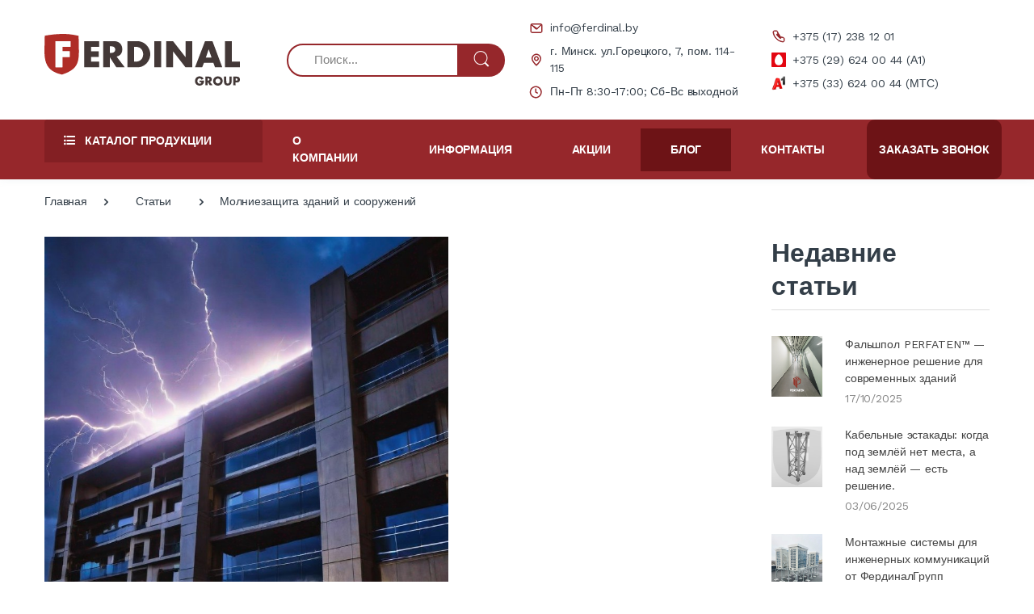

--- FILE ---
content_type: text/html; charset=UTF-8
request_url: https://ferdinal.by/blog/stati/molniezaschita-zdaniy-i-sooruzheniy.html
body_size: 26719
content:
<!DOCTYPE html>
<base href="https://ferdinal.by/">
<html lang="ru">
<head>
                                             
    <title>Молниезащита зданий и сооружений - ООО «ФердиналГрупп»</title>
    
    <link rel="canonical" href="https://ferdinal.by/blog/stati/molniezaschita-zdaniy-i-sooruzheniy.html" />        
       
    <meta name="description" content="В статье мы расскажем об основных типах молниезащиты, их особенностях, а также дадим рекомендации, на что обращать внимание при выборе и монтаже систем.">
    <meta charset="utf-8">
    <meta name="viewport" content="width=device-width, initial-scale=1, shrink-to-fit=no">
    <link rel="icon" href="/assets/images/fav_ferdinal.ico">
    <link rel="preconnect" href="https://fonts.googleapis.com">
    <link rel="preconnect" href="https://fonts.gstatic.com" crossorigin>
    <link href="https://fonts.googleapis.com/css2?family=Work+Sans:wght@300;400;500;600;700;800;900&display=swap" rel="stylesheet">
    <link rel="stylesheet" href="/assets/vendor/font-awesome/css/fontawesome-all.min.css">
    <link rel="stylesheet" href="/assets/css/font-electro.css">
    <link rel="stylesheet" href="/assets/vendor/animate.css/animate.min.css">
    <link rel="stylesheet" href="/assets/vendor/hs-megamenu/src/hs.megamenu.css">
    <link rel="stylesheet" href="/assets/vendor/malihu-custom-scrollbar-plugin/jquery.mCustomScrollbar.css">
    <link rel="stylesheet" href="/assets/vendor/fancybox/jquery.fancybox.css">
    <link rel="stylesheet" href="/assets/vendor/slick-carousel/slick/slick.css">
    <link rel="stylesheet" href="/assets/vendor/bootstrap-select/dist/css/bootstrap-select.min.css">




    <link rel="stylesheet" href="/assets/css/theme.min.css">
    <link rel="stylesheet" href="/assets/css/custom.min.css">
    <script src="/assets/vendor/jquery/dist/jquery.min.js"></script>
    
    <style>
        .hs-mega-menu{
    overflow: scroll;
    height: 600px!important;
}
    </style>
<!-- Google Tag Manager -->
    <script>(function(w,d,s,l,i){ w[l]=w[l]||[];w[l].push( { 'gtm.start':
    new Date().getTime(),event:'gtm.js' } );var f=d.getElementsByTagName(s)[0],
    j=d.createElement(s),dl=l!='dataLayer'?'&l='+l:'';j.async=true;j.src=
    'https://www.googletagmanager.com/gtm.js?id='+i+dl;f.parentNode.insertBefore(j,f);
     } )(window,document,'script','dataLayer','GTM-W5XMHW');</script>
    <!-- End Google Tag Manager -->


<link rel="stylesheet" href="/assets/components/minishop2/css/web/default.css?v=8f9b1d9806" type="text/css" />
<link rel="stylesheet" href="/assets/components/minishop2/css/web/lib/jquery.jgrowl.min.css" type="text/css" />
<script>miniShop2Config = {"close_all_message":"\u0437\u0430\u043a\u0440\u044b\u0442\u044c \u0432\u0441\u0435","cssUrl":"\/assets\/components\/minishop2\/css\/web\/","jsUrl":"\/assets\/components\/minishop2\/js\/web\/","actionUrl":"\/assets\/components\/minishop2\/action.php","ctx":"web","price_format":[2,"."," "],"price_format_no_zeros":true,"weight_format":[3,"."," "],"weight_format_no_zeros":true};</script>
<link rel="stylesheet" href="/assets/components/msearch2/css/web/default.css" type="text/css" />

		<script type="text/javascript">
			if (typeof mse2Config == "undefined") {mse2Config = {"cssUrl":"\/assets\/components\/msearch2\/css\/web\/","jsUrl":"\/assets\/components\/msearch2\/js\/web\/","actionUrl":"\/assets\/components\/msearch2\/action.php"};}
			if (typeof mse2FormConfig == "undefined") {mse2FormConfig = {};}
			mse2FormConfig["b26a304e970d5211d4a13808377ca83b51c01236"] = {"autocomplete":"results","queryVar":"query","minQuery":3,"pageId":82};
		</script>

		<script type="text/javascript">
			if (typeof mse2Config == "undefined") {mse2Config = {"cssUrl":"\/assets\/components\/msearch2\/css\/web\/","jsUrl":"\/assets\/components\/msearch2\/js\/web\/","actionUrl":"\/assets\/components\/msearch2\/action.php"};}
			if (typeof mse2FormConfig == "undefined") {mse2FormConfig = {};}
			mse2FormConfig["2c8bfcaba1afcf1a7857ed6defa815e940e04e6e"] = {"autocomplete":"results","queryVar":"query","minQuery":3,"pageId":82};
		</script>
</head><body>
    <!-- Google Tag Manager (noscript) -->
<noscript><iframe src="https://www.googletagmanager.com/ns.html?id=GTM-W5XMHW"
height="0" width="0" style="display:none;visibility:hidden"></iframe></noscript>
<!-- End Google Tag Manager (noscript) -->
<header id="header" class="u-header u-header-left-aligned-nav">
    <div class="u-header__section header-top">
        <!-- Logo and Menu -->
        <div class="py-2 py-xl-4 ">
            <div class="container my-0dot5 my-xl-0">
                <div class="row align-items-center">
                    <!-- Logo-offcanvas-menu -->
                    <div class="col-auto col-xl-3">
                        <!-- Nav -->
                        <nav class="navbar navbar-expand u-header__navbar py-0 justify-content-xl-between max-width-270 min-width-270">
                            <!-- Fullscreen Toggle Button -->
                            <button id="sidebarHeaderInvokerMenu" type="button" class="d-block d-xl-none navbar-toggler btn u-hamburger mr-3 mr-xl-0"
                                    aria-controls="sidebarHeader"
                                    aria-haspopup="true"
                                    aria-expanded="false"
                                    data-unfold-event="click"
                                    data-unfold-hide-on-scroll="false"
                                    data-unfold-target="#sidebarHeader1"
                                    data-unfold-type="css-animation"
                                    data-unfold-animation-in="fadeInLeft"
                                    data-unfold-animation-out="fadeOutLeft"
                                    data-unfold-duration="500">
                                        <span id="hamburgerTriggerMenu" class="u-hamburger__box">
                                            <span class="u-hamburger__inner"></span>
                                        </span>
                            </button>
                            <!-- End Fullscreen Toggle Button -->
                            <!-- Logo -->
                            <a class="order-1 order-xl-0 d-block header-logo"  href="/" aria-label="Electro">
                                <img class="header-logo__img" src="/assets/images/logo.svg" alt="Ferdinal">
                            </a>
                            <!-- End Logo -->
                        </nav>
                        <!-- End Nav -->

                        <!-- ========== HEADER SIDEBAR ========== -->
                        <aside id="sidebarHeader1"
                               class="u-sidebar u-sidebar--left"
                               aria-labelledby="sidebarHeaderInvokerMenu">
                            <div class="u-sidebar__scroller">
                                <div class="u-sidebar__container">
                                    <div class="u-header-sidebar__footer-offset pb-0">
                                        <!-- Toggle Button -->
                                        <div class="position-absolute top-0 right-0 z-index-2 pt-4 pr-7">
                                            <button type="button" class="close ml-auto"
                                                    aria-controls="sidebarHeader"
                                                    aria-haspopup="true"
                                                    aria-expanded="false"
                                                    data-unfold-event="click"
                                                    data-unfold-hide-on-scroll="false"
                                                    data-unfold-target="#sidebarHeader1"
                                                    data-unfold-type="css-animation"
                                                    data-unfold-animation-in="fadeInLeft"
                                                    data-unfold-animation-out="fadeOutLeft"
                                                    data-unfold-duration="500">
                                                <span aria-hidden="true"><i class="ec ec-close-remove text-gray-90 font-size-20"></i></span>
                                            </button>
                                        </div>
                                        <!-- End Toggle Button -->

                                        <!-- Content -->
                                        <div class="js-scrollbar u-sidebar__body">
                                            <div id="headerSidebarContent" class="u-sidebar__content u-header-sidebar__content">
                                                <!-- Logo -->
                                                <a class="d-flex ml-0 navbar-brand u-header__navbar-brand u-header__navbar-brand-vertical header-logo"
                                                        href="/"                                                   aria-label="Electro">
                                                    <img class="header-logo__img" src="/assets/images/logo.svg" alt="Ferdinal">
                                                </a>
                                                <!-- End Logo -->

                                                <!-- List -->
                                                <ul id="headerSidebarList" class="u-header-collapse__nav"> <li class="u-has-submenu u-header-collapse__submenu">
    <a class="u-header-collapse__nav-link u-header-collapse__nav-pointer"
       href="catalog/" role="button"
       data-toggle="collapse"
       aria-expanded="false"
       aria-controls="headerSidebarHomeCollapse1"
       data-target="#headerSidebarHomeCollapse1">
        Каталог продукции    </a>
    <div id="headerSidebarHomeCollapse1" class="collapse" data-parent="#headerSidebarContent">
        <ul id="headerSidebarHomeMenu1" class="u-header-collapse__nav-list">
    <ul id="headerSidebarList" class="u-header-collapse__nav"> <li  class="first"><a class="u-header-collapse__submenu-nav-link" href="catalog/kabelenesushchie-sistemy-metallicheskie/">Кабеленесущие системы (металлические)</a></li><li ><a class="u-header-collapse__submenu-nav-link" href="catalog/montazhnaya-sistema-na-baze-s-obraznogo-profilya/">Монтажная система на базе С-образного профиля</a></li><li ><a class="u-header-collapse__submenu-nav-link" href="catalog/kabelenesushchie-sistemy-iz-stekloprastika/">Кабеленесущие системы из стеклопластика</a></li><li ><a class="u-header-collapse__submenu-nav-link" href="catalog/krepleniya-inzhenernyh-kommunikatsiy/">Крепления инженерных коммуникаций</a></li><li ><a class="u-header-collapse__submenu-nav-link" href="catalog/molniezashchita-i-zazemlenie/">Молниезащита и заземление</a></li><li ><a class="u-header-collapse__submenu-nav-link" href="catalog/sistemy-elektroobogreva-greyushchiy-kabel/">Системы электрообогрева</a></li><li ><a class="u-header-collapse__submenu-nav-link" href="catalog/shinoprovod/">Шинопровод</a></li><li ><a class="u-header-collapse__submenu-nav-link" href="catalog/sistemy-falshpola-i-napolnye-lyuchki/">Системы фальшпола</a></li><li ><a class="u-header-collapse__submenu-nav-link" href="catalog/estakady/">Эстакады</a></li><li  class="last"><a class="u-header-collapse__submenu-nav-link" href="catalog/ploshchadki-obsluzhivaniya-iz-stekloplastika/">Площадки обслуживания</a></li></ul>        </ul>
    </div>
</li><li class="u-has-submenu u-header-collapse__submenu">
    <a class="u-header-collapse__nav-link u-header-collapse__nav-pointer"
       href="o-kompanii/o-nas/" role="button"
       data-toggle="collapse"
       aria-expanded="false"
       aria-controls="headerSidebarHomeCollapse2"
       data-target="#headerSidebarHomeCollapse2">
        О компании    </a>
    <div id="headerSidebarHomeCollapse2" class="collapse" data-parent="#headerSidebarContent">
        <ul id="headerSidebarHomeMenu2" class="u-header-collapse__nav-list">
    <ul id="headerSidebarList" class="u-header-collapse__nav"> <li  class="first"><a class="u-header-collapse__submenu-nav-link" href="o-kompanii/o-nas/">О нас</a></li><li ><a class="u-header-collapse__submenu-nav-link" href="o-kompanii/portfolio/">Портфолио</a></li><li ><a class="u-header-collapse__submenu-nav-link" href="o-kompanii/oplata-i-dostavka.html">Оплата и доставка</a></li><li  class="last"><a class="u-header-collapse__submenu-nav-link" href="o-kompanii/vakansii.html">Вакансии</a></li></ul>        </ul>
    </div>
</li><li class="u-has-submenu u-header-collapse__submenu">
    <a class="u-header-collapse__nav-link u-header-collapse__nav-pointer"
       href="informatsiya/katalogi.html" role="button"
       data-toggle="collapse"
       aria-expanded="false"
       aria-controls="headerSidebarHomeCollapse3"
       data-target="#headerSidebarHomeCollapse3">
        Информация    </a>
    <div id="headerSidebarHomeCollapse3" class="collapse" data-parent="#headerSidebarContent">
        <ul id="headerSidebarHomeMenu3" class="u-header-collapse__nav-list">
    <ul id="headerSidebarList" class="u-header-collapse__nav"> <li  class="first"><a class="u-header-collapse__submenu-nav-link" href="informatsiya/katalogi.html">Каталоги</a></li><li ><a class="u-header-collapse__submenu-nav-link" href="informatsiya/sertifikaty.html">Сертификаты</a></li><li ><a class="u-header-collapse__submenu-nav-link" href="informatsiya/proektnym-i-montazhnym-organizatsiyam/">Проектным и монтажным организациям</a></li><li ><a class="u-header-collapse__submenu-nav-link" href="informatsiya/primery-montazha.html">Примеры монтажа</a></li><li  class="last"><a class="u-header-collapse__submenu-nav-link" href="informatsiya/otvety-na-voprosy.html">Ответы на вопросы</a></li></ul>        </ul>
    </div>
</li><li class="u-has-submenu u-header-collapse__submenu">
    <a class="u-header-collapse__nav-link u-header-collapse__nav-pointer"
       href="aktsii/" role="button"
       data-toggle="collapse"
       aria-expanded="false"
       aria-controls="headerSidebarHomeCollapse4"
       data-target="#headerSidebarHomeCollapse4">
        Акции    </a>
    <div id="headerSidebarHomeCollapse4" class="collapse" data-parent="#headerSidebarContent">
        <ul id="headerSidebarHomeMenu4" class="u-header-collapse__nav-list">
    <ul id="headerSidebarList" class="u-header-collapse__nav"> <li  class="first"><a class="u-header-collapse__submenu-nav-link" href="aktsii/letnyaya-rasprodazha-2025.html">БОЛЬШИЕ СКИДКИ на продукцию ФердиналГрупп</a></li><li  class="last"><a class="u-header-collapse__submenu-nav-link" href="aktsii/tovary-so-skidkoy-65.html">Акция завершена: Товары со скидкой -65%</a></li></ul>        </ul>
    </div>
</li><li class="u-has-submenu u-header-collapse__submenu">
    <a class="u-header-collapse__nav-link u-header-collapse__nav-pointer"
       href="blog/stati/" role="button"
       data-toggle="collapse"
       aria-expanded="false"
       aria-controls="headerSidebarHomeCollapse5"
       data-target="#headerSidebarHomeCollapse5">
        Блог    </a>
    <div id="headerSidebarHomeCollapse5" class="collapse" data-parent="#headerSidebarContent">
        <ul id="headerSidebarHomeMenu5" class="u-header-collapse__nav-list">
    <ul id="headerSidebarList" class="u-header-collapse__nav"> <li  class="first"><a class="u-header-collapse__submenu-nav-link" href="blog/novosti/">Новости</a></li><li  class="last active"><a class="u-header-collapse__submenu-nav-link" href="blog/stati/">Статьи</a></li></ul>        </ul>
    </div>
</li><li  class="last"><a class="u-header-collapse__nav-link"  href="kontakty.html">Контакты</a></li></ul>
                                            </div>
                                        </div>
                                        <!-- End Content -->
                                    </div>
                                </div>
                            </div>
                        </aside>
                        <!-- ========== END HEADER SIDEBAR ========== -->
                    </div>
                    <!-- End Logo-offcanvas-menu -->
                    <!-- Search bar -->
                    <div class="col-3 col-wd-4 align-self-center d-none d-xl-block">
                        <form data-key="b26a304e970d5211d4a13808377ca83b51c01236" class="js-focus-state search-form" action="rezultat-poiska.html" method="get" id="mse2_form">
    <div class="input-group">

        <input class="search-input form-control py-2 pl-5 font-size-15 height-40 rounded-left-pill"
               required="required"
               id="field-search"
               type="search"
               aria-label="Поиск..."
               aria-describedby="searchProduct1"
               name="query"
               value=""
               placeholder="Поиск...">
        <div class="input-group-append">
            <button class="btn bg-red-dark color-white height-40 py-2 px-3 rounded-right-pill"
                    type="submit"
                    id="searchProduct1">
                <span class="ec ec-search font-size-24"></span>
            </button>
        </div>
    </div>
</form>                    </div>
                    <!-- End Search bar -->
                    <!-- Customer Care -->
                    <div class="d-none d-xl-block col-md-3">
                        <div class="address-list">
                                                            <div class="address-list__item d-flex mb-2">
                                    <a href="mailto:info@ferdinal.by"
                                       class="address-list_link d-flex align-items-center">
                                        <img
                                                class="mr-2"
                                                src="/assets/images/u_envelope.svg"
                                                alt="info@ferdinal.by">

                                        <span>info@ferdinal.by</span>
                                    </a>
                                </div>
                                                                                        <div class="address-list__item d-flex mb-2">
                                    <a class="address-list_link d-flex align-items-center">
                                        <img    class="mr-2"
                                                src="/assets/images/u_map-marker.svg"
                                                alt="г. Минск. ул.Горецкого, 7, пом. 114-115">
                                        <span>г. Минск. ул.Горецкого, 7, пом. 114-115</span>
                                    </a>
                                </div>
                                                                                        <div class="address-list__item d-flex">
                                    <a class="address-list_link d-flex align-items-center">
                                        <img    class="mr-2"
                                                src="/assets/images/u_clock.svg"
                                                alt="Пн-Пт 8:30-17:00; Сб-Вс выходной">
                                        <span>Пн-Пт 8:30-17:00; Сб-Вс выходной</span>
                                    </a>
                                </div>
                                                    </div>
                    </div>
                    <div class="d-none d-xl-block col-md-3 col-wd-2">
                        <div class="address-list">
                                                            <div class="address-list__item d-flex mb-2">
                                                                        <a rel="nofollow" href="tel:+375172381201"
                                       class="address-list_link d-flex align-items-center">
                                        <img
                                                class="mr-2"
                                                src="/assets/images/u_phone.svg"
                                                alt="+375 (17) 238 12 01">
                                        <span>+375 (17) 238 12 01</span>
                                    </a>
                                </div>
                                                                                        <div class="address-list__item d-flex mb-2">
                                                                        <a rel="nofollow" href="tel:+3752962400441"
                                       class="address-list_link d-flex align-items-center">
                                        <img
                                                class="mr-2"
                                                src="/assets/images/Frame1011.svg"
                                                alt="+375 (29) 624 00 44 (А1)">
                                        <span>+375 (29) 624 00 44 (А1)</span>
                                    </a>
                                </div>
                                                                                        <div class="address-list__item d-flex">
                                                                        <a rel="nofollow" href="tel:+375336240044"
                                       class="address-list_link d-flex align-items-center">
                                        <img
                                                class="mr-2"
                                                src="/assets/images/image13.svg"
                                                alt="+375 (33) 624 00 44 (МТС)">
                                        <span>+375 (33) 624 00 44 (МТС)</span>
                                    </a>
                                </div>
                                                    </div>
                    </div>
                    <!-- End Customer Care -->
                    <!-- Header Icons -->
                    <div class="d-xl-none col col-xl-auto text-right text-xl-left pl-0 pl-xl-3 position-static">
                        <div class="d-inline-flex">
                            <ul class="d-flex list-unstyled mb-0 align-items-center">
                                <!-- Search -->
                                <li class="col d-xl-none px-2 px-sm-3 position-static">
                                    <a id="searchClassicInvoker" class="font-size-22 color-red-dark text-lh-1 btn-text-secondary" href="javascript:;" role="button"
                                       data-toggle="tooltip"
                                       data-placement="top"
                                       title="Поиск"
                                       aria-controls="searchClassic"
                                       aria-haspopup="true"
                                       aria-expanded="false"
                                       data-unfold-target="#searchClassic"
                                       data-unfold-type="css-animation"
                                       data-unfold-duration="300"
                                       data-unfold-delay="300"
                                       data-unfold-hide-on-scroll="true"
                                       data-unfold-animation-in="slideInUp"
                                       data-unfold-animation-out="fadeOut">
                                        <span class="mobile-search-icon ec ec-search"></span>
                                    </a>

                                    <!-- Input -->
                                    <div id="searchClassic" class="dropdown-menu dropdown-unfold dropdown-menu-right left-0 mx-2" aria-labelledby="searchClassicInvoker">
                                        <form data-key="2c8bfcaba1afcf1a7857ed6defa815e940e04e6e" class="js-focus-state input-group px-3 search-form" action="rezultat-poiska.html" method="get">
    <input class="form-control search-input" required="required" id="field-search" type="search" name="query" value="" placeholder="Поиск...">
    <div class="input-group-append">
        <button class="btn btn-primary px-3 color-white" value="" type="submit"><i class="font-size-18 ec ec-search"></i></button>
    </div>
</form>                                    </div>
                                    <!-- End Input -->
                                </li>
                                <!-- End Search -->
                                <li class="col d-xl-none px-2 px-sm-3 position-static">
                                    <a id="mobilePhoneUpBtn" href="javascript:;"
                                       class="text-gray-90"
                                       data-toggle="tooltip"
                                       data-placement="top"
                                       title="Телефон"
                                       aria-controls="searchClassic"
                                       aria-haspopup="true"
                                       aria-expanded="false"
                                       data-unfold-target="#mobilePhoneUp"
                                       data-unfold-type="css-animation"
                                       data-unfold-duration="300"
                                       data-unfold-delay="300"
                                       data-unfold-hide-on-scroll="true"
                                       data-unfold-animation-in="slideInUp"
                                       data-unfold-animation-out="fadeOut">
                                        <img src="/assets/images/Vectorphone.svg" alt="Номер телефона">
                                    </a>
                                    <div id="mobilePhoneUp"
                                         class="dropdown-menu dropdown-unfold dropdown-menu-right left-0 mx-2"
                                         aria-labelledby="mobilePhoneUpBtn">
                                        <div class="pl-3 pr-3">
                                            <div class="address-list mb-3">
                                                                                                    <div class="address-list__item d-flex mb-2">
                                                                                                                <a rel="nofollow" href="tel:+375172381201"
                                                           class="address-list_link d-flex align-items-center">
                                                            <img
                                                                    class="mr-2"
                                                                    src="/assets/images/u_phone.svg"
                                                                    alt="+375 (17) 238 12 01">
                                                            <span>+375 (17) 238 12 01</span>
                                                        </a>
                                                    </div>
                                                                                                                                                    <div class="address-list__item d-flex mb-2">
                                                                                                                <a rel="nofollow" href="tel:+3752962400441"
                                                           class="address-list_link d-flex align-items-center">
                                                            <img
                                                                    class="mr-2"
                                                                    src="/assets/images/Frame1011.svg"
                                                                    alt="+375 (29) 624 00 44 (А1)">
                                                            <span>+375 (29) 624 00 44 (А1)</span>
                                                        </a>
                                                    </div>
                                                                                                                                                    <div class="address-list__item d-flex">
                                                                                                                <a rel="nofollow" href="tel:+375336240044"
                                                           class="address-list_link d-flex align-items-center">
                                                            <img
                                                                    class="mr-2"
                                                                    src="/assets/images/image13.svg"
                                                                    alt="+375 (33) 624 00 44 (МТС)">
                                                            <span>+375 (33) 624 00 44 (МТС)</span>
                                                        </a>
                                                    </div>
                                                                                            </div>
                                            <a class="" data-fancybox href="#callback">
                                                Заказать звонок
                                            </a>
                                        </div>
                                    </div>
                                </li>
                            </ul>
                        </div>
                    </div>
                    <!-- End Header Icons -->
                </div>
            </div>
        </div>
        <!-- End Logo and Menu -->
<script type="application/ld+json">
        {
            "@context": "https://schema.org",
            "@type":"WPHeader",
            "headline": "ФердиналГрупп",
            "description": "Кабеленесущая и электротехническая продукция"
        }
    </script>
        <!-- Vertical-and-Search-Bar -->
        <div class="d-none d-xl-block bg-primary js-sticky-header ">
            <div class="container">
                <div class="row">
                    <!-- Vertical Menu -->
                    <div class="pr-0 col-md-auto d-none d-xl-block">
                        <div class="max-width-270 min-width-270">
                            <!-- Basics Accordion -->
                            <div id="basicsAccordion">
                                <!-- Card -->
                                <div class="card bg-red-dark-two border-0">
                                    <div class="card-header bg-red-dark-two card-collapse border-0" id="basicsHeadingOne">
                                        <button type="button" class="bg-red-dark-two header-category-btn btn-block d-flex card-btn py-3  px-4 shadow-none rounded-top-lg border-0"
                                                data-toggle="collapse"
                                                data-target="#basicsCollapseOne"
                                                aria-expanded="true"
                                                aria-controls="basicsCollapseOne">
                                                <span class="ml-0 mr-2">
                                                    <span class="fa fa-list-ul"></span>
                                                </span>
                                            <span class="pl-1">Каталог продукции</span>
                                        </button>
                                    </div>
                                    <div id="basicsCollapseOne" class="collapse   vertical-menu"
                                         aria-labelledby="basicsHeadingOne"
                                         data-parent="#basicsAccordion">
                                        <div class="card-body p-0">
                                            <nav class="js-mega-menu navbar navbar-expand-xl u-header__navbar u-header__navbar--no-space hs-menu-initialized">
                                                <div id="navBar" class="collapse navbar-collapse u-header__navbar-collapse">
                                                    <ul class="navbar-nav u-header__navbar-nav">
                                                        <li class="nav-item hs-has-mega-menu u-header__nav-item"
    data-event="click"
    data-animation-in="slideInUp"
    data-animation-out="fadeOut"
    data-position="left">
    <a id="basicMegaMenu1"
       class="nav-link u-header__nav-link u-header__nav-link-toggle"
       href="catalog/kabelenesushchie-sistemy-metallicheskie/" aria-haspopup="true"
       aria-expanded="false">
        Кабеленесущие системы (металлические)        <div class="aside-active-btn">
            <img src="/assets/images/Frame.svg" alt="Кабеленесущие системы (металлические)">
        </div>
    </a>

    <div class="hs-mega-menu vmm-tfw u-header__sub-menu" aria-labelledby="basicMegaMenu">
    <div class="u-header__mega-menu-wrapper">
            <ul class="u-header__sub-menu-nav-group mb-3 row">
                    <li class="header-category__sub-item col-6">
    <a href="catalog/kabelenesushchie-sistemy-metallicheskie/metallicheskie-lotki-i-koroba/" class="header-category__sub-link">
        <div class="header-category__sub-img">
                            <img class="img-fluid" src="assets/images/Кабеленесущие системы  (металлические)/Металлические лотки и короба/Лестничные лотки/Лоток лестничный НЛ-1.jpg" alt="Металлические лотки и короба">
                    </div>
        <span>Металлические лотки и короба</span>
    </a>
    </li>    <li class="header-category__sub-item col-6">
    <a href="catalog/kabelenesushchie-sistemy-metallicheskie/kryshki-dlya-lotka/" class="header-category__sub-link">
        <div class="header-category__sub-img">
                            <img class="img-fluid" src="assets/images/Кабеленесущие системы  (металлические)/Крышка для лотка/Крышка для лотков лестничных усиленных ЛЛУ с лотком.jpg" alt="Крышки для лотка">
                    </div>
        <span>Крышки для лотка</span>
    </a>
    </li>    <li class="header-category__sub-item col-6">
    <a href="catalog/kabelenesushchie-sistemy-metallicheskie/sektsii-dlya-kabelnyh-lotkov/" class="header-category__sub-link">
        <div class="header-category__sub-img">
                            <img class="img-fluid" src="assets/images/Кабеленесущие системы  (металлические)/Секции для кабельных лотков/Секции для лестничных лотков ЛЛу.png" alt="Секции для кабельных лотков">
                    </div>
        <span>Секции для кабельных лотков</span>
    </a>
    </li>    <li class="header-category__sub-item col-6">
    <a href="catalog/kabelenesushchie-sistemy-metallicheskie/nesushchie-konstruktsii-aksessuary/" class="header-category__sub-link">
        <div class="header-category__sub-img">
                            <img class="img-fluid" src="assets/images/Кабеленесущие системы  (металлические)/Несущие конструкции (аксессуары)/Nesusch_konstrukcii_preview.jpg" alt="Несущие конструкции (аксессуары)">
                    </div>
        <span>Несущие конструкции (аксессуары)</span>
    </a>
    </li>    <li class="header-category__sub-item col-6">
    <a href="catalog/kabelenesushchie-sistemy-metallicheskie/kabelnye-profili-i-shvellery/" class="header-category__sub-link">
        <div class="header-category__sub-img">
                            <img class="img-fluid" src="assets/images/Кабеленесущие системы  (металлические)/Швеллеры и перфопрофили/perfoprofili_prev.jpg" alt="Монтажные профили и швеллеры для кабеля">
                    </div>
        <span>Монтажные профили и швеллеры для кабеля</span>
    </a>
    </li>    <li class="header-category__sub-item col-6">
    <a href="catalog/montazhnaya-sistema-na-baze-s-obraznogo-profilya/" class="header-category__sub-link">
        <div class="header-category__sub-img">
                            <img class="img-fluid" src="assets/images/Кабеленесущие системы  (металлические)/Системы на основе С-образного профиля/Монтажные системы.jpg" alt="Системы на основе С-образного профиля">
                    </div>
        <span>Системы на основе С-образного профиля</span>
    </a>
    </li>    <li class="header-category__sub-item col-6">
    <a href="catalog/kabelenesushchie-sistemy-metallicheskie/kabelnyy-progon/" class="header-category__sub-link">
        <div class="header-category__sub-img">
                            <img class="img-fluid" src="assets/images/Кабеленесущие системы  (металлические)/Прогон кабельный Уэмит/uemit_66.png" alt="Прогон кабельный Уэмит">
                    </div>
        <span>Прогон кабельный Уэмит</span>
    </a>
    </li>    <li class="header-category__sub-item col-6">
    <a href="catalog/kabelenesushchie-sistemy-metallicheskie/metizy/" class="header-category__sub-link">
        <div class="header-category__sub-img">
                            <img class="img-fluid" src="assets/images/Кабеленесущие системы  (металлические)/Метизы/Metizy_preview.jpg" alt="Крепеж и метизы">
                    </div>
        <span>Крепеж и метизы</span>
    </a>
    </li>            </ul>
    </div>
</div></li><li class="nav-item hs-has-mega-menu u-header__nav-item"
    data-event="click"
    data-animation-in="slideInUp"
    data-animation-out="fadeOut"
    data-position="left">
    <a id="basicMegaMenu2"
       class="nav-link u-header__nav-link u-header__nav-link-toggle"
       href="catalog/montazhnaya-sistema-na-baze-s-obraznogo-profilya/" aria-haspopup="true"
       aria-expanded="false">
        Монтажная система на базе С-образного профиля        <div class="aside-active-btn">
            <img src="/assets/images/Frame.svg" alt="Монтажная система на базе С-образного профиля">
        </div>
    </a>

    <div class="hs-mega-menu vmm-tfw u-header__sub-menu" aria-labelledby="basicMegaMenu">
    <div class="u-header__mega-menu-wrapper">
            <ul class="u-header__sub-menu-nav-group mb-3 row">
                    <li class="header-category__sub-item col-6">
    <a href="catalog/montazhnaya-sistema-na-baze-s-obraznogo-profilya/montazhnyy-s-obraznyy-profil-strut/" class="header-category__sub-link">
        <div class="header-category__sub-img">
                            <img class="img-fluid" src="assets/images/Кабеленесущие системы  (металлические)/Системы на основе С-образного профиля/Profil_C_obraz_prew.jpg" alt="Монтажный С-образный профиль Strut">
                    </div>
        <span>Монтажный С-образный профиль Strut</span>
    </a>
    </li>    <li class="header-category__sub-item col-6">
    <a href="catalog/montazhnaya-sistema-na-baze-s-obraznogo-profilya/konsoli-usilennye/" class="header-category__sub-link">
        <div class="header-category__sub-img">
                            <img class="img-fluid" src="assets/images/Кабеленесущие системы  (металлические)/Системы на основе С-образного профиля/Konsoli_preview.jpg" alt="Консоли усиленные">
                    </div>
        <span>Консоли усиленные</span>
    </a>
    </li>    <li class="header-category__sub-item col-6">
    <a href="catalog/montazhnaya-sistema-na-baze-s-obraznogo-profilya/soedinitelnye-i-krepezhnye-plastiny/" class="header-category__sub-link">
        <div class="header-category__sub-img">
                            <img class="img-fluid" src="assets/images/Кабеленесущие системы  (металлические)/Системы на основе С-образного профиля/Соединительные и крепежные пластины.jpg" alt="Соединительные и крепежные пластины">
                    </div>
        <span>Соединительные и крепежные пластины</span>
    </a>
    </li>            </ul>
    </div>
</div></li><li class="nav-item hs-has-mega-menu u-header__nav-item"
    data-event="click"
    data-animation-in="slideInUp"
    data-animation-out="fadeOut"
    data-position="left">
    <a id="basicMegaMenu3"
       class="nav-link u-header__nav-link u-header__nav-link-toggle"
       href="catalog/kabelenesushchie-sistemy-iz-stekloprastika/" aria-haspopup="true"
       aria-expanded="false">
        Кабеленесущие системы из стеклопластика        <div class="aside-active-btn">
            <img src="/assets/images/Frame.svg" alt="Кабеленесущие системы из стеклопластика">
        </div>
    </a>

    <div class="hs-mega-menu vmm-tfw u-header__sub-menu" aria-labelledby="basicMegaMenu">
    <div class="u-header__mega-menu-wrapper">
            <ul class="u-header__sub-menu-nav-group mb-3 row">
                    <li class="header-category__sub-item col-6">
    <a href="catalog/kabelenesushchie-sistemy-iz-stekloprastika/lotki-lestnichnogo-tipa/" class="header-category__sub-link">
        <div class="header-category__sub-img">
                            <img class="img-fluid" src="assets/images/Кабеленесущие системы из стеклопластика/Лотки лестничного типа/plastina_soedinitelnaya_n_6024.png" alt="Лотки лестничного типа">
                    </div>
        <span>Лотки лестничного типа</span>
    </a>
    </li>    <li class="header-category__sub-item col-6">
    <a href="catalog/kabelenesushchie-sistemy-iz-stekloprastika/lotki-stekloplastikovye-sploshnogo-tipa/" class="header-category__sub-link">
        <div class="header-category__sub-img">
                            <img class="img-fluid" src="assets/images/Кабеленесущие системы из стеклопластика/Кабельные лотки сплошного типа/lotok_sploshnoy.png" alt="Кабельные лотки сплошного типа">
                    </div>
        <span>Кабельные лотки сплошного типа</span>
    </a>
    </li>    <li class="header-category__sub-item col-6">
    <a href="catalog/kabelenesushchie-sistemy-iz-stekloprastika/nesushchie-konstruktsii/" class="header-category__sub-link">
        <div class="header-category__sub-img">
                            <img class="img-fluid" src="assets/images/Кабеленесущие системы из стеклопластика/Несущие конструкции/Кронштейн ВМС.jpg" alt="Несущие конструкции">
                    </div>
        <span>Несущие конструкции</span>
    </a>
    </li>    <li class="header-category__sub-item col-6">
    <a href="catalog/kabelenesushchie-sistemy-iz-stekloprastika/kompozitnye-profili/" class="header-category__sub-link">
        <div class="header-category__sub-img">
                            <img class="img-fluid" src="assets/images/Кабеленесущие системы из стеклопластика/Композитные профили/shveller.png" alt="Композитные профили">
                    </div>
        <span>Композитные профили</span>
    </a>
    </li>            </ul>
    </div>
</div></li><li class="nav-item hs-has-mega-menu u-header__nav-item"
    data-event="click"
    data-animation-in="slideInUp"
    data-animation-out="fadeOut"
    data-position="left">
    <a id="basicMegaMenu4"
       class="nav-link u-header__nav-link u-header__nav-link-toggle"
       href="catalog/krepleniya-inzhenernyh-kommunikatsiy/" aria-haspopup="true"
       aria-expanded="false">
        Крепления инженерных коммуникаций        <div class="aside-active-btn">
            <img src="/assets/images/Frame.svg" alt="Крепления инженерных коммуникаций">
        </div>
    </a>

    <div class="hs-mega-menu vmm-tfw u-header__sub-menu" aria-labelledby="basicMegaMenu">
    <div class="u-header__mega-menu-wrapper">
            <ul class="u-header__sub-menu-nav-group mb-3 row">
                    <li class="header-category__sub-item col-6">
    <a href="catalog/krepleniya-inzhenernyh-kommunikatsiy/opornye-ramy/" class="header-category__sub-link">
        <div class="header-category__sub-img">
                            <img class="img-fluid" src="assets/images/КИКО/Opornaya Rama.jpg" alt="Опорные рамы">
                    </div>
        <span>Опорные рамы</span>
    </a>
    </li>    <li class="header-category__sub-item col-6">
    <a href="catalog/montazhnaya-sistema-na-baze-s-obraznogo-profilya/" class="header-category__sub-link">
        <div class="header-category__sub-img">
                            <img class="img-fluid" src="assets/images/Кабеленесущие системы  (металлические)/Системы на основе С-образного профиля/Konsoli_preview.jpg" alt="Монтажная система на основе С-образного профиля">
                    </div>
        <span>Монтажная система на основе С-образного профиля</span>
    </a>
    </li>    <li class="header-category__sub-item col-6">
    <a href="catalog/krepleniya-inzhenernyh-kommunikatsiy/opory/" class="header-category__sub-link">
        <div class="header-category__sub-img">
                            <img class="img-fluid" src="assets/images/КИКО/opora_povorotnaya_prev.jpg" alt="Опоры">
                    </div>
        <span>Опоры</span>
    </a>
    </li>    <li class="header-category__sub-item col-6">
    <a href="catalog/krepleniya-inzhenernyh-kommunikatsiy/homuty/" class="header-category__sub-link">
        <div class="header-category__sub-img">
                            <img class="img-fluid" src="assets/images/КИКО/Хомуты сантехнические.jpg" alt="Хомуты">
                    </div>
        <span>Хомуты</span>
    </a>
    </li>    <li class="header-category__sub-item col-6">
    <a href="catalog/krepleniya-inzhenernyh-kommunikatsiy/bm-balki-tyazhelyh-nagruzok/" class="header-category__sub-link">
        <div class="header-category__sub-img">
                            <img class="img-fluid" src="assets/images/КИКО/bm_balki_dlya_tyazhelyh_nagruzok__preview.jpg" alt="БМ балки тяжелых нагрузок">
                    </div>
        <span>БМ балки тяжелых нагрузок</span>
    </a>
    </li>    <li class="header-category__sub-item col-6">
    <a href="catalog/krepleniya-inzhenernyh-kommunikatsiy/kronshteyny/" class="header-category__sub-link">
        <div class="header-category__sub-img">
                            <img class="img-fluid" src="assets/images/КИКО/Кронштейны для крепления щитового оборудования_1.jpg" alt="Кронштейны">
                    </div>
        <span>Кронштейны</span>
    </a>
    </li>    <li class="header-category__sub-item col-6">
    <a href="catalog/kabelenesushchie-sistemy-metallicheskie/metizy/" class="header-category__sub-link">
        <div class="header-category__sub-img">
                            <img class="img-fluid" src="assets/images/Кабеленесущие системы  (металлические)/Метизы/Metizy_preview.jpg" alt="Метизы и крепёжные элементы">
                    </div>
        <span>Метизы и крепёжные элементы</span>
    </a>
    </li>            </ul>
    </div>
</div></li><li class="nav-item hs-has-mega-menu u-header__nav-item"
    data-event="click"
    data-animation-in="slideInUp"
    data-animation-out="fadeOut"
    data-position="left">
    <a id="basicMegaMenu5"
       class="nav-link u-header__nav-link u-header__nav-link-toggle"
       href="catalog/molniezashchita-i-zazemlenie/" aria-haspopup="true"
       aria-expanded="false">
        Молниезащита и заземление        <div class="aside-active-btn">
            <img src="/assets/images/Frame.svg" alt="Молниезащита и заземление">
        </div>
    </a>

    <div class="hs-mega-menu vmm-tfw u-header__sub-menu" aria-labelledby="basicMegaMenu">
    <div class="u-header__mega-menu-wrapper">
            <ul class="u-header__sub-menu-nav-group mb-3 row">
                    <li class="header-category__sub-item col-6">
    <a href="catalog/molniezashchita-i-zazemlenie/soediniteli/" class="header-category__sub-link">
        <div class="header-category__sub-img">
                            <img class="img-fluid" src="assets/images/Молниезащита и заземление/Soediniteli_prev.jpg" alt="Соединители для элементов молниезащиты">
                    </div>
        <span>Соединители для элементов молниезащиты</span>
    </a>
    </li>    <li class="header-category__sub-item col-6">
    <a href="catalog/molniezashchita-i-zazemlenie/derzhateli/" class="header-category__sub-link">
        <div class="header-category__sub-img">
                            <img class="img-fluid" src="assets/images/Молниезащита и заземление/Derzhateli_prev.jpg" alt="Держатели">
                    </div>
        <span>Держатели</span>
    </a>
    </li>    <li class="header-category__sub-item col-6">
    <a href="catalog/molniezashchita-i-zazemlenie/zazemliteli-i-elementy-zazemleniya/" class="header-category__sub-link">
        <div class="header-category__sub-img">
                            <img class="img-fluid" src="assets/images/Молниезащита и заземление/zazemliteli_prev.jpg" alt="Заземлители и элементы заземления">
                    </div>
        <span>Заземлители и элементы заземления</span>
    </a>
    </li>    <li class="header-category__sub-item col-6">
    <a href="catalog/molniezashchita-i-zazemlenie/provodniki-provoloka-i-polosa-dlya-molniezashchity/" class="header-category__sub-link">
        <div class="header-category__sub-img">
                            <img class="img-fluid" src="assets/images/Молниезащита и заземление/Provodniki_prev.jpg" alt="Проводники молниезащиты (проволока и полоса для молниезащиты)">
                    </div>
        <span>Проводники молниезащиты (проволока и полоса для молниезащиты)</span>
    </a>
    </li>        <li class="header-category__sub-item col-6">
    <a href="catalog/molniezashchita-i-zazemlenie/ruchnye-pravilnye-mashiny.html" class="header-category__sub-link">
        <div class="header-category__sub-img">
                            <img class="img-fluid" src="/assets/images/products/150/pravilnaya-mashina-1.png" alt="Ручные правильные машины">
                    </div>
        <span>Ручные правильные машины</span>
    </a>
    </li>        <li class="header-category__sub-item col-6">
    <a href="catalog/molniezashchita-i-zazemlenie/kompensatory.html" class="header-category__sub-link">
        <div class="header-category__sub-img">
                            <img class="img-fluid" src="/assets/images/products/136/kompensatory-1.jpg" alt="Компенсаторы">
                    </div>
        <span>Компенсаторы</span>
    </a>
    </li>    <li class="header-category__sub-item col-6">
    <a href="catalog/molniezashchita-i-zazemlenie/machty-molniezashchitnye/" class="header-category__sub-link">
        <div class="header-category__sub-img">
                            <img class="img-fluid" src="assets/images/Молниезащита и заземление/Matchty_prev.jpg" alt="Мачты молниезащитные">
                    </div>
        <span>Мачты молниезащитные</span>
    </a>
    </li>        <li class="header-category__sub-item col-6">
    <a href="catalog/molniezashchita-i-zazemlenie/kabel-vysokovoltnyy-i-aksessuary.html" class="header-category__sub-link">
        <div class="header-category__sub-img">
                            <img class="img-fluid" src="/assets/images/products/158/kabel-vysokovoltnyy-1.jpg" alt="Кабель высоковольтный и аксессуары">
                    </div>
        <span>Кабель высоковольтный и аксессуары</span>
    </a>
    </li>        <li class="header-category__sub-item col-6">
    <a href="catalog/molniezashchita-i-zazemlenie/kronshteyn-dlya-macht.html" class="header-category__sub-link">
        <div class="header-category__sub-img">
                            <img class="img-fluid" src="/assets/images/products/149/izolirovannyy-kronshteyn-s-gruzom.png" alt="Кронштейны для мачт">
                    </div>
        <span>Кронштейны для мачт</span>
    </a>
    </li>            </ul>
    </div>
</div></li><li class="nav-item hs-has-mega-menu u-header__nav-item"
    data-event="click"
    data-animation-in="slideInUp"
    data-animation-out="fadeOut"
    data-position="left">
    <a id="basicMegaMenu6"
       class="nav-link u-header__nav-link u-header__nav-link-toggle"
       href="catalog/sistemy-elektroobogreva-greyushchiy-kabel/" aria-haspopup="true"
       aria-expanded="false">
        Системы электрообогрева        <div class="aside-active-btn">
            <img src="/assets/images/Frame.svg" alt="Системы электрообогрева">
        </div>
    </a>

    <div class="hs-mega-menu vmm-tfw u-header__sub-menu" aria-labelledby="basicMegaMenu">
    <div class="u-header__mega-menu-wrapper">
            <ul class="u-header__sub-menu-nav-group mb-3 row">
                        <li class="header-category__sub-item col-6">
    <a href="catalog/sistemy-elektroobogreva-greyushchiy-kabel/samoreguliruyushchayasya-nizkotemperaturnaya-nagrevatelnaya-lenta-23hle2-ct.html" class="header-category__sub-link">
        <div class="header-category__sub-img">
                            <img class="img-fluid" src="/assets/images/products/1362/23hle2-ct.jpg" alt="Саморегулирующийся греющий кабель 23HLE2-CT">
                    </div>
        <span>Саморегулирующийся греющий кабель 23HLE2-CT</span>
    </a>
    </li>        <li class="header-category__sub-item col-6">
    <a href="catalog/sistemy-elektroobogreva-greyushchiy-kabel/samoreguliruyushchayasya-srednetemperaturnaya-nagrevatelnaya-lenta-hlphlpw.html" class="header-category__sub-link">
        <div class="header-category__sub-img">
                            <img class="img-fluid" src="/assets/images/products/1359/hlp-hlpw.jpg" alt="Саморегулирующийся греющий кабель HLP/HLPw">
                    </div>
        <span>Саморегулирующийся греющий кабель HLP/HLPw</span>
    </a>
    </li>        <li class="header-category__sub-item col-6">
    <a href="catalog/sistemy-elektroobogreva-greyushchiy-kabel/samoreguliruyushchayasya-nizkotemperaturnaya-nagrevatelnaya-lenta-hla.html" class="header-category__sub-link">
        <div class="header-category__sub-img">
                            <img class="img-fluid" src="/assets/images/products/1352/HLA.jpg" alt="Саморегулирующийся греющий кабель HLA">
                    </div>
        <span>Саморегулирующийся греющий кабель HLA</span>
    </a>
    </li>        <li class="header-category__sub-item col-6">
    <a href="catalog/sistemy-elektroobogreva-greyushchiy-kabel/samoreguliruyushchayasya-nizkotemperaturnaya-nagrevatelnaya-lenta-hlm.html" class="header-category__sub-link">
        <div class="header-category__sub-img">
                            <img class="img-fluid" src="/assets/images/products/1356/hlm.jpg" alt="Саморегулирующийся греющий кабель HLM">
                    </div>
        <span>Саморегулирующийся греющий кабель HLM</span>
    </a>
    </li>        <li class="header-category__sub-item col-6">
    <a href="catalog/sistemy-elektroobogreva-greyushchiy-kabel/samoreguliruyushchayasya-nizkotemperaturnaya-nagrevatelnaya-lenta-hlle.html" class="header-category__sub-link">
        <div class="header-category__sub-img">
                            <img class="img-fluid" src="/assets/images/products/1357/hlle.jpg" alt="Саморегулирующийся греющий кабель HLLe">
                    </div>
        <span>Саморегулирующийся греющий кабель HLLe</span>
    </a>
    </li>        <li class="header-category__sub-item col-6">
    <a href="catalog/sistemy-elektroobogreva-greyushchiy-kabel/samoreguliruyushchayasya-nizkotemperaturnaya-nagrevatelnaya-lenta-hlr.html" class="header-category__sub-link">
        <div class="header-category__sub-img">
                            <img class="img-fluid" src="/assets/images/products/1358/hlr1.jpg" alt="Саморегулирующийся греющий кабель HLR">
                    </div>
        <span>Саморегулирующийся греющий кабель HLR</span>
    </a>
    </li>        <li class="header-category__sub-item col-6">
    <a href="catalog/sistemy-elektroobogreva-greyushchiy-kabel/samoreguliruyushchayasya-srednetemperaturnaya-nagrevatelnaya-lenta-hls.html" class="header-category__sub-link">
        <div class="header-category__sub-img">
                            <img class="img-fluid" src="/assets/images/products/1360/hls.jpg" alt="Саморегулирующийся греющий кабель HLS">
                    </div>
        <span>Саморегулирующийся греющий кабель HLS</span>
    </a>
    </li>        <li class="header-category__sub-item col-6">
    <a href="catalog/sistemy-elektroobogreva-greyushchiy-kabel/samoreguliruyushchayasya-vysokotemperaturnaya-nagrevatelnaya-lenta-hlu.html" class="header-category__sub-link">
        <div class="header-category__sub-img">
                            <img class="img-fluid" src="/assets/images/products/1361/hlu.jpg" alt="Саморегулирующийся греющий кабель HLU">
                    </div>
        <span>Саморегулирующийся греющий кабель HLU</span>
    </a>
    </li>        <li class="header-category__sub-item col-6">
    <a href="catalog/sistemy-elektroobogreva-greyushchiy-kabel/odnozhilnaya-nagrevatelnaya-sektsiya-hl-p-e-1.html" class="header-category__sub-link">
        <div class="header-category__sub-img">
                            <img class="img-fluid" src="/assets/images/products/1363/hl-p-e-1.jpg" alt="Одножильная нагревательная секция HL-P-Э-1">
                    </div>
        <span>Одножильная нагревательная секция HL-P-Э-1</span>
    </a>
    </li>        <li class="header-category__sub-item col-6">
    <a href="catalog/sistemy-elektroobogreva-greyushchiy-kabel/trehzhilnaya-nagrevatelnaya-sektsiya-hl-p-e-3.html" class="header-category__sub-link">
        <div class="header-category__sub-img">
                            <img class="img-fluid" src="/assets/images/products/1364/hl-p-e-3.jpg" alt="Трехжильная нагревательная секция HL-P-Э-3">
                    </div>
        <span>Трехжильная нагревательная секция HL-P-Э-3</span>
    </a>
    </li>        <li class="header-category__sub-item col-6">
    <a href="catalog/sistemy-elektroobogreva-greyushchiy-kabel/nagrevatelnaya-sektsiya-iz-kabelya-s-ftoroplastovoy-izolyatsiey-rhlf-1.html" class="header-category__sub-link">
        <div class="header-category__sub-img">
                            <img class="img-fluid" src="/assets/images/products/1365/rhlf-1.jpg" alt="Нагревательная секция из кабеля с фторопластовой изоляцией РХЛФ-1">
                    </div>
        <span>Нагревательная секция из кабеля с фторопластовой изоляцией РХЛФ-1</span>
    </a>
    </li>            </ul>
    </div>
</div></li><li class="nav-item hs-has-mega-menu u-header__nav-item"
    data-event="click"
    data-animation-in="slideInUp"
    data-animation-out="fadeOut"
    data-position="left">
    <a id="basicMegaMenu7"
       class="nav-link u-header__nav-link u-header__nav-link-toggle"
       href="catalog/shinoprovod/" aria-haspopup="true"
       aria-expanded="false">
        Шинопровод        <div class="aside-active-btn">
            <img src="/assets/images/Frame.svg" alt="Шинопровод">
        </div>
    </a>

    <div class="hs-mega-menu vmm-tfw u-header__sub-menu" aria-labelledby="basicMegaMenu">
    <div class="u-header__mega-menu-wrapper">
            <ul class="u-header__sub-menu-nav-group mb-3 row">
                    <li class="header-category__sub-item col-6">
    <a href="catalog/shinoprovod/shinoprovody/" class="header-category__sub-link">
        <div class="header-category__sub-img">
                            <img class="img-fluid" src="assets/images/Шинопровод/shinoprovod_prev.jpg" alt="Шинопроводы">
                    </div>
        <span>Шинопроводы</span>
    </a>
    </li>    <li class="header-category__sub-item col-6">
    <a href="catalog/shinoprovod/krepleniya-shinoprovoda/" class="header-category__sub-link">
        <div class="header-category__sub-img">
                            <img class="img-fluid" src="assets/images/Шинопровод/Узел крепления шинопровода на обжиме.jpg" alt="Крепления шинопровода">
                    </div>
        <span>Крепления шинопровода</span>
    </a>
    </li>        <li class="header-category__sub-item col-6">
    <a href="catalog/shinoprovod/tokoprovod.html" class="header-category__sub-link">
        <div class="header-category__sub-img">
                            <img class="img-fluid" src="/assets/images/products/1322/tokoprovod-prev.jpg" alt="Токопровод">
                    </div>
        <span>Токопровод</span>
    </a>
    </li>        <li class="header-category__sub-item col-6">
    <a href="catalog/shinoprovod/trolleinyj-shinoprovod.html" class="header-category__sub-link">
        <div class="header-category__sub-img">
                            <img class="img-fluid" src="/assets/images/products/1334/01-400h600.jpg" alt="Троллейный шинопровод">
                    </div>
        <span>Троллейный шинопровод</span>
    </a>
    </li>        <li class="header-category__sub-item col-6">
    <a href="catalog/shinoprovod/monotrolleinyj-shinoprovod.html" class="header-category__sub-link">
        <div class="header-category__sub-img">
                            <img class="img-fluid" src="/assets/images/products/1333/01-600h400.jpg" alt="Монотроллейный шинопровод">
                    </div>
        <span>Монотроллейный шинопровод</span>
    </a>
    </li>        <li class="header-category__sub-item col-6">
    <a href="catalog/shinoprovod/gibkij-besshovnyj-shinoprovod.html" class="header-category__sub-link">
        <div class="header-category__sub-img">
                            <img class="img-fluid" src="/assets/images/products/1401/01-600h400.jpg" alt="Гибкий бесшовный шинопровод">
                    </div>
        <span>Гибкий бесшовный шинопровод</span>
    </a>
    </li>        <li class="header-category__sub-item col-6">
    <a href="catalog/shinoprovod/izolirovannyj-kontaktnyj-rels-u12.html" class="header-category__sub-link">
        <div class="header-category__sub-img">
                            <img class="img-fluid" src="/assets/images/products/1402/01-600h400.jpg" alt="Изолированный контактный рельс U12">
                    </div>
        <span>Изолированный контактный рельс U12</span>
    </a>
    </li>        <li class="header-category__sub-item col-6">
    <a href="catalog/shinoprovod/kranovye-trollei.html" class="header-category__sub-link">
        <div class="header-category__sub-img">
                            <img class="img-fluid" src="/assets/images/products/1335/kranoyy-trolley-600h400.jpg" alt="Крановые троллеи">
                    </div>
        <span>Крановые троллеи</span>
    </a>
    </li>            </ul>
    </div>
</div></li><li class="nav-item hs-has-mega-menu u-header__nav-item"
    data-event="click"
    data-animation-in="slideInUp"
    data-animation-out="fadeOut"
    data-position="left">
    <a id="basicMegaMenu8"
       class="nav-link u-header__nav-link u-header__nav-link-toggle"
       href="catalog/sistemy-falshpola-i-napolnye-lyuchki/" aria-haspopup="true"
       aria-expanded="false">
        Системы фальшпола        <div class="aside-active-btn">
            <img src="/assets/images/Frame.svg" alt="Системы фальшпола">
        </div>
    </a>

    <div class="hs-mega-menu vmm-tfw u-header__sub-menu" aria-labelledby="basicMegaMenu">
    <div class="u-header__mega-menu-wrapper">
            <ul class="u-header__sub-menu-nav-group mb-3 row">
                    <li class="header-category__sub-item col-6">
    <a href="catalog/sistemy-falshpola-i-napolnye-lyuchki/falshpol-plita/" class="header-category__sub-link">
        <div class="header-category__sub-img">
                            <img class="img-fluid" src="assets/images/Фальшпол/falshpol_prev.jpg" alt="Фальшпол (плита)">
                    </div>
        <span>Фальшпол (плита)</span>
    </a>
    </li>    <li class="header-category__sub-item col-6">
    <a href="catalog/sistemy-falshpola-i-napolnye-lyuchki/podsistemy/" class="header-category__sub-link">
        <div class="header-category__sub-img">
                            <img class="img-fluid" src="assets/images/Фальшпол/Podsistemy_prevl.jpg" alt="Подсистемы">
                    </div>
        <span>Подсистемы</span>
    </a>
    </li>    <li class="header-category__sub-item col-6">
    <a href="catalog/sistemy-falshpola-i-napolnye-lyuchki/napolnye-lyuchki/" class="header-category__sub-link">
        <div class="header-category__sub-img">
                            <img class="img-fluid" src="assets/images/Фальшпол/Luchki_prev.jpg" alt="Лючки для розеток в пол">
                    </div>
        <span>Лючки для розеток в пол</span>
    </a>
    </li>    <li class="header-category__sub-item col-6">
    <a href="catalog/sistemy-falshpola-i-napolnye-lyuchki/soputstvuyushchie-materialy/" class="header-category__sub-link">
        <div class="header-category__sub-img">
                            <img class="img-fluid" src="assets/images/Фальшпол/Klei_lenta.jpg" alt="Сопутствующие материалы">
                    </div>
        <span>Сопутствующие материалы</span>
    </a>
    </li>            </ul>
    </div>
</div></li><li class="nav-item hs-has-mega-menu u-header__nav-item"
    data-event="click"
    data-animation-in="slideInUp"
    data-animation-out="fadeOut"
    data-position="left">
    <a id="basicMegaMenu9"
       class="nav-link u-header__nav-link u-header__nav-link-toggle"
       href="catalog/estakady/" aria-haspopup="true"
       aria-expanded="false">
        Эстакады        <div class="aside-active-btn">
            <img src="/assets/images/Frame.svg" alt="Эстакады">
        </div>
    </a>

    <div class="hs-mega-menu vmm-tfw u-header__sub-menu" aria-labelledby="basicMegaMenu">
    <div class="u-header__mega-menu-wrapper">
            <ul class="u-header__sub-menu-nav-group mb-3 row">
                        <li class="header-category__sub-item col-6">
    <a href="catalog/estakady/boltovye-rigelnye-estakady.html" class="header-category__sub-link">
        <div class="header-category__sub-img">
                            <img class="img-fluid" src="/assets/images/products/1418/estakady-600x400.jpg" alt="Болтовые ригельные эстакады">
                    </div>
        <span>Болтовые ригельные эстакады</span>
    </a>
    </li>    <li class="header-category__sub-item col-6">
    <a href="catalog/estakady/svarnye-rigelnye-estakady/" class="header-category__sub-link">
        <div class="header-category__sub-img">
                            <img class="img-fluid" src="assets/images/Эстакады/Svarnaya_oschaya_estakada_600x400.jpg" alt="Сварные ригельные эстакады">
                    </div>
        <span>Сварные ригельные эстакады</span>
    </a>
    </li>        <li class="header-category__sub-item col-6">
    <a href="catalog/estakady/bezrigelnye-estakady.html" class="header-category__sub-link">
        <div class="header-category__sub-img">
                            <img class="img-fluid" src="/assets/images/products/1423/bezrigelnye-estakady-600x400.jpg" alt="Безригельные эстакады">
                    </div>
        <span>Безригельные эстакады</span>
    </a>
    </li>            </ul>
    </div>
</div></li><li class="nav-item hs-has-mega-menu u-header__nav-item"
    data-event="click"
    data-animation-in="slideInUp"
    data-animation-out="fadeOut"
    data-position="left">
    <a id="basicMegaMenu10"
       class="nav-link u-header__nav-link u-header__nav-link-toggle"
       href="catalog/ploshchadki-obsluzhivaniya-iz-stekloplastika/" aria-haspopup="true"
       aria-expanded="false">
        Площадки обслуживания        <div class="aside-active-btn">
            <img src="/assets/images/Frame.svg" alt="Площадки обслуживания">
        </div>
    </a>

    <div class="hs-mega-menu vmm-tfw u-header__sub-menu" aria-labelledby="basicMegaMenu">
    <div class="u-header__mega-menu-wrapper">
            <ul class="u-header__sub-menu-nav-group mb-3 row">
                        <li class="header-category__sub-item col-6">
    <a href="catalog/ploshchadki-obsluzhivaniya-iz-stekloplastika/nastily-pultruzionnye.html" class="header-category__sub-link">
        <div class="header-category__sub-img">
                            <img class="img-fluid" src="/assets/images/products/254/nastily-prev1.jpg" alt="Настилы пултрузионные">
                    </div>
        <span>Настилы пултрузионные</span>
    </a>
    </li>    <li class="header-category__sub-item col-6">
    <a href="catalog/ploshchadki-obsluzhivaniya-iz-stekloplastika/ploshchadki-tehnicheskogo-obsluzhivaniya/" class="header-category__sub-link">
        <div class="header-category__sub-img">
                            <img class="img-fluid" src="assets/images/Площадки обслуживания/ferdinal-catalog-new-ograzhdeniya.jpg" alt="Площадки технического обслуживания">
                    </div>
        <span>Площадки технического обслуживания</span>
    </a>
    </li>            </ul>
    </div>
</div></li>                                                    </ul>
                                                </div>
                                            </nav>
                                        </div>
                                    </div>
                                </div>
                                <!-- End Card -->
                            </div>
                            <!-- End Basics Accordion -->
                        </div>
                    </div>
                    <!-- End Vertical Menu -->
                    <!-- Secondary Menu -->
                    <div class="col pl-0">
                        <!-- Nav -->
                        <nav class="js-mega-menu navbar navbar-expand-md u-header__navbar u-header__navbar--no-space header-menu-wrapper">
                            <!-- Navigation -->
                            <div id="navBar" class="collapse navbar-collapse u-header__navbar-collapse">
                                <ul class="navbar-nav u-header__navbar-nav">
                                    <li  class="nav-item u-header__nav-item first"><a class="nav-link u-header__nav-link"     aria-haspopup="true" aria-expanded="false">О компании</a><div class="header-submenu-wrapper"><ul class="header-submenu-list"><li><a href="o-kompanii/o-nas/">О нас</a></li><li><a href="o-kompanii/portfolio/">Портфолио</a></li><li><a href="o-kompanii/oplata-i-dostavka.html">Оплата и доставка</a></li><li><a href="o-kompanii/vakansii.html">Вакансии</a></li></ul></div></li><li  class="nav-item u-header__nav-item"><a class="nav-link u-header__nav-link"     aria-haspopup="true" aria-expanded="false">Информация</a><div class="header-submenu-wrapper"><ul class="header-submenu-list"><li><a href="informatsiya/katalogi.html">Каталоги</a></li><li><a href="informatsiya/sertifikaty.html">Сертификаты</a></li><li><a href="informatsiya/proektnym-i-montazhnym-organizatsiyam/">Проектным и монтажным организациям</a></li><li><a href="informatsiya/primery-montazha.html">Примеры монтажа</a></li><li><a href="informatsiya/otvety-na-voprosy.html">Ответы на вопросы</a></li></ul></div></li><li  class="nav-item u-header__nav-item"><a class="nav-link u-header__nav-link"  href="aktsii/"    aria-haspopup="true" aria-expanded="false">Акции</a><div class="header-submenu-wrapper"><ul class="header-submenu-list"><li><a href="aktsii/letnyaya-rasprodazha-2025.html">БОЛЬШИЕ СКИДКИ на продукцию ФердиналГрупп</a></li><li><a href="aktsii/tovary-so-skidkoy-65.html">Акция завершена: Товары со скидкой -65%</a></li></ul></div></li><li  class="nav-item u-header__nav-item active"><a class="nav-link u-header__nav-link"     aria-haspopup="true" aria-expanded="false">Блог</a><div class="header-submenu-wrapper"><ul class="header-submenu-list"><li><a href="blog/novosti/">Новости</a></li><li><a href="blog/stati/">Статьи</a></li></ul></div></li><li  class="nav-item u-header__nav-item last"><a class="nav-link u-header__nav-link"  href="kontakty.html"    aria-haspopup="true" aria-expanded="false">Контакты</a></li>                                    <!-- Button -->
                                    <!-- End Button -->
                                </ul>
                            </div>
                            <!-- End Navigation -->
                        </nav>
                        <!-- End Nav -->
                    </div>
                    <!-- End Secondary Menu -->
                    <a class="header-callback-btn bg-red-dark-three color-white" data-fancybox href="#callback">
                        Заказать звонок
                    </a>
                </div>
            </div>
        </div>
        <!-- End Vertical-and-secondary-menu -->
    </div>
</header>
<main id="content" role="main">
    <div class="bread-crumb-wrapper">
    <div class="container">
        <nav aria-label="breadcrumb"  itemscope itemtype="http://schema.org/BreadcrumbList">
    <ol class="breadcrumb mb-3 flex-nowrap flex-xl-wrap overflow-auto overflow-xl-visble">
        <li class="breadcrumb-item flex-shrink-0 flex-xl-shrink-1" itemprop="itemListElement" itemscope itemtype="http://schema.org/ListItem">
    <span itemprop="name">
        <a itemprop="item" href="/">Главная</a>
    </span>
    <meta itemprop="position" content="1"/>
</li>
<li class="breadcrumb-item flex-shrink-0 flex-xl-shrink-1"
    itemprop="itemListElement"
    itemscope
    itemtype="http://schema.org/ListItem">
      <span itemprop="name">
        <a itemprop="item" href="blog/stati/">Статьи</a>
    </span>
    <meta itemprop="position" content="2"/>
</li>
            <li class="sf_crumbs breadcrumb-item flex-shrink-0 flex-xl-shrink-1" aria-current="page">
        <span class="sf_link crumb-curent-item">Молниезащита зданий и сооружений</span>
    </li>
    </ol>
</nav>    </div>
</div>
    <div class="container">
        <div class="row">
            <div class="col-xl-9 col-wd">
                <div class="min-width-1100-wd">
                    <article class="card mb-8 border-0 article-wrapper" itemscope itemtype="https://schema.org/Blog">
                          <meta itemprop="description" content="Промышленные и частные объекты уязвимы во время грозы. Мощный электрический разряд, создаваемый молнией, может повредить их, вызвать пожар, испортить всю электронику, привести к гибели людей и животных.&nbsp;
Вне зависимости от того, это частный дом, городская постройка, административное или промышленное здание, все о...">
                    <div class="article-inside" itemprop="blogPosts" itemscope itemtype="https://schema.org/BlogPosting">
                           <div class="d-none" itemprop="headline">Молниезащита зданий и сооружений</div>
                    <link itemprop="url" href="https://ferdinal.by/blog/stati/molniezaschita-zdaniy-i-sooruzheniy.html">
                    <meta itemprop="datePublished" content="2023-10-26 14:40:49">
                    <meta itemprop="dateModified" content="0" />
                    <div class="d-none" itemprop="author" itemscope itemtype="https://schema.org/Person">
                        <meta itemprop="name" content="Ferdinal Group">
                        <link itemprop="url" href="https://ferdinal.by/">
                    </div>
                        <img class="img-fluid img-wrap post-main-img" src="assets/images/NEWS/photo_2023-10-26_14-57-11.jpg" alt="Молниезащита зданий и сооружений">
                        <div class="card-body post-content pt-5 pb-0 px-0">
                            <div class="d-block d-md-flex flex-center-between mb-4 mb-md-0">
                                <h1 class="mb-md-3 mb-1">Молниезащита зданий и сооружений</h1>
                            </div>
                            <div class="mb-3 pb-3 border-bottom">
                                <div class="list-group list-group-horizontal flex-wrap list-group-borderless align-items-center mx-n0dot5">
                                    <span class="mx-0dot5 text-gray-5"> 26.10.2023</span>
                                </div>
                            </div>
                            <div class="seo-text">
                                <p>Промышленные и частные объекты уязвимы во время грозы. Мощный электрический разряд, создаваемый молнией, может повредить их, вызвать пожар, испортить всю электронику, привести к гибели людей и животных.&nbsp;</p>
<p>Вне зависимости от того, это частный дом, городская постройка, административное или промышленное здание, все объекты должны быть обеспечены системами молниезащиты. Это целый комплекс мер, обеспечивающий эффективный отвод и распределение заряда/разряда молнии, минимизируя его воздействие на защищаемые объекты и людей.</p>
<p>В статье мы расскажем об основных типах молниезащиты, их особенностях, а также дадим рекомендации, на что обращать внимание при выборе и монтаже систем.</p>
<h2>Какая бывает молниезащита?</h2>
<p>Все системы по принципу действия, комплектации и конструктивным особенностям делятся на два типа:</p>
<ul>
<li aria-level="1">Внешняя. Это комплекс технических мероприятий, предназначенных для защиты зданий и сооружений. Он включает в себя установку специальных молниеотводов, заземлений, проводников и других элементов, которые направляют разряд по безопасному пути в землю, минуя конструкции и предотвращая возможные повреждения и пожары. Система устанавливается снаружи здания &mdash; на крыше или рядом &mdash; в самой высокой точке.&nbsp;</li>
<li aria-level="1">Внутренняя. Это совокупность устройств, защищающих электронику от импульсных ударов и перенапряжения. Она не может предотвратить пожар, вызванный ударом молнии, и предназначена только для сохранения в целости электронного оборудования. Различают три отдельных типа внутренней молниезащиты &mdash; искровые разрядники, варисторные ограничители, а также специальные ограничители, совместимые с линиями передачи данных. Каждый из них рассчитан на разное напряжение и приборы. Обычно они применяются вместе для обеспечения комплексной защиты.</li>
</ul>
<p>Различие этих двух типов в том, что внутренние системы не обеспечивают полную безопасность и чаще всего используются как дополнение к внешней. Для полноценной защиты сооружения во время грозы необходимо начать с установки внешней системы защиты.</p>
<h3>Конструкция и общий принцип работы внешней молниезащиты</h3>
<p>По законам физики, электрический разряд уходит по цепи наименьшего сопротивления. Именно такой цепью и является правильно рассчитанная и установленная система молниезащиты.&nbsp;</p>
<p>Современные системы состоят из:</p>
<ul>
<li aria-level="1">Молниеприемника &mdash; устройства, принимающего на себя электрический разряд и направляющий его в землю. Его изготавливают из нержавеющей или оцинкованной стали, алюминия, меди. Производители предлагают несколько вариантов, отличающиеся своей конструкцией.&nbsp;</li>
<li aria-level="1">Токоотвода &mdash; проводника, обеспечивающий отвод заряда от молниеприемника непосредственно к заземлителю. Токоотвод прокладывают по кровле и по стенам здания. Для его организации чаще всего используют металлическую проволоку диаметром от 8 мм, соединенную с молниеотводом и контуром <a href="catalog/molniezashchita-i-zazemlenie/zazemliteli-i-elementy-zazemleniya/">заземления</a>. Важно, чтобы токоотвод был соединен с молниеотводом максимально надежно, поскольку даже маленькие зазоры приводят к появлению коррозии в месте соединения.</li>
<li aria-level="1">Заземлителя &mdash; круглого сечения диаметром 12, 16, 18, 20 мм. Также в некоторых случаях применяются стальные полосы сечением от 25х4 и до 50х5, покрытые слоем цинка или меди, находящиеся в земле.&nbsp;</li>
</ul>
<p>Для соединения всех элементов и их крепления к поверхности используют различные соединители, зажимы, держатели. Радиус защитного действия молниеприемника зависит от высоты над располагаемой поверхностью, поэтому чем выше установлен молниеприемник, тем шире радиус его защиты. Такой комплекс мер подойдет для жилых домов и небольших сооружений. Для крупных промышленных объектов используется другая технология.</p>
<h3>Молниезащита промышленных зданий</h3>
<p>Основное отличие большинства административных и промышленных объектов &mdash; прямая кровля. Поэтому, в отличие от жилых сооружений, здесь способ монтажа систем немного другой.</p>
<p>Для таких объектов используют метод расположения проводников в виде сетки на всей крыше на высоте от 100 мм от поверхности. Такое расположение проводников позволяет создать экранированный барьер, защищающий всю площадь кровли. Чтобы установить сетку, используют специальные кровельные держатели с бетоном или без. Они монтируются на расстоянии 0,8&ndash;1,2 метра друг от друга.</p>
<p>Все дополнительные элементы &mdash; молниеотводы, крепежи, заземлители &mdash; используются такие же, как и для жилых сооружений.</p>
<h3>Как выбрать систему защиты для здания?</h3>
<p>Разработка проекта <a href="catalog/molniezashchita-i-zazemlenie/">молниезащиты зданий</a> зависит от многих факторов. Чтобы рассчитать идеальную конструкцию, защищающую от пожара и поражения людей, необходимо учесть:</p>
<ul>
<li aria-level="1">Общее состояние здания и прилегающие объекты &mdash; высоковольтные провода, здания, железнодорожные пути.&nbsp;</li>
<li aria-level="1">Ландшафт территории &mdash; рельеф, наличие рядом высоких деревьев, водоемов, ключевых источников.</li>
<li aria-level="1">Размеры здания и материал крыши.</li>
<li aria-level="1">Количество подключенных электронных приборов.</li>
<li aria-level="1">Тип грунта &mdash; от него зависит токопроводимость и выбор сечения заземлителей.</li>
</ul>
<p>Молниезащита &mdash; сложная и важная система, поэтому ее проектирование и выбор комплектующих лучше доверить профессионалам. Они помогут составить грамотной проект в соответствии с Техническим кодексом и государственными стандартами, обеспечив идеальную защиту вашего объекта.</p>                            </div>
                        </div>
                    </article>
                </div>
            </div>
            <div class="col-xl-3 col-wd">
                <aside class="mb-7">
                    <div class="border-bottom border-color-1 mb-5">
                        <p class="section-title section-title__sm mb-0 pb-2 font-size-18">Недавние статьи</p>
                    </div>
                                        <article class="mb-4">
    <div class="media">
        <div class="width-75 height-75 mr-3">
            <img class="img-fluid object-fit-cover" src="assets/images/NEWS/Perfaten_prev_418x500.jpg" alt="Фальшпол PERFATEN™ — инженерное решение для современных зданий">
        </div>
        <div class="media-body">
            <div class="font-size-14 mb-1">
                <a href="blog/stati/falshpol-perfaten-inzhenernoe-reshenie-dlya-sovremennyh-zdaniy.html" class="text-gray-39">Фальшпол PERFATEN™ — инженерное решение для современных зданий</a>
            </div>
            <span class="text-gray-5">17/10/2025</span>
        </div>
    </div>
</article>
<article class="mb-4">
    <div class="media">
        <div class="width-75 height-75 mr-3">
            <img class="img-fluid object-fit-cover" src="assets/images/Эстакады/Estakady_prev_418x500.jpg" alt="Кабельные эстакады: когда под землёй нет места, а над землёй — есть решение.">
        </div>
        <div class="media-body">
            <div class="font-size-14 mb-1">
                <a href="blog/stati/kabelnye-estakady-praktichnye-resheniya.html" class="text-gray-39">Кабельные эстакады: когда под землёй нет места, а над землёй — есть решение.</a>
            </div>
            <span class="text-gray-5">03/06/2025</span>
        </div>
    </div>
</article>
<article class="mb-4">
    <div class="media">
        <div class="width-75 height-75 mr-3">
            <img class="img-fluid object-fit-cover" src="assets/images/NEWS/kiko_prev_418x500.jpg" alt="Монтажные системы для инженерных коммуникаций от ФердиналГрупп">
        </div>
        <div class="media-body">
            <div class="font-size-14 mb-1">
                <a href="blog/stati/montazhnye-sistemy-dlya-inzhenernyh-kommunikatsiy.html" class="text-gray-39">Монтажные системы для инженерных коммуникаций от ФердиналГрупп</a>
            </div>
            <span class="text-gray-5">13/05/2025</span>
        </div>
    </div>
</article>
<article class="mb-4">
    <div class="media">
        <div class="width-75 height-75 mr-3">
            <img class="img-fluid object-fit-cover" src="assets/images/Шинопровод/Tokoprovod_prev.jpg" alt="Токопроводы: особенности, преимущества, комплектация">
        </div>
        <div class="media-body">
            <div class="font-size-14 mb-1">
                <a href="blog/stati/tokoprovody-osobennosti-preimushchestva-komplektatsiya.html" class="text-gray-39">Токопроводы: особенности, преимущества, комплектация</a>
            </div>
            <span class="text-gray-5">17/01/2024</span>
        </div>
    </div>
</article>
<article class="mb-4">
    <div class="media">
        <div class="width-75 height-75 mr-3">
            <img class="img-fluid object-fit-cover" src="assets/images/products/981/homuty-tyazhyolyh-nagruzok.jpg" alt="Особенности применения нержавеющих хомутов в сантехнике: их преимущества и недостатки">
        </div>
        <div class="media-body">
            <div class="font-size-14 mb-1">
                <a href="blog/stati/osobennosti-primeneniya-nerzhaveyushchih-homutov-v-santehnike-ih-preimushchestva-i-nedostatki.html" class="text-gray-39">Особенности применения нержавеющих хомутов в сантехнике: их преимущества и недостатки</a>
            </div>
            <span class="text-gray-5">11/03/2024</span>
        </div>
    </div>
</article>
<article class="mb-4">
    <div class="media">
        <div class="width-75 height-75 mr-3">
            <img class="img-fluid object-fit-cover" src="assets/images/products/1009/molniezashchitnye-machty-na-ankernom-bloke.png" alt="Зачем нужен заземлитель и как он работает: основные принципы и функции">
        </div>
        <div class="media-body">
            <div class="font-size-14 mb-1">
                <a href="blog/stati/zachem-nuzhen-zazemlitel-i-kak-on-rabotaet-osnovnye-printsipy-i-funktsii.html" class="text-gray-39">Зачем нужен заземлитель и как он работает: основные принципы и функции</a>
            </div>
            <span class="text-gray-5">08/04/2024</span>
        </div>
    </div>
</article>                </aside>
            </div>
        </div>
    </div>
</main>
<section class="subscribe subscribe_bg pt-lg-11 pt-6 pb-lg-11 pb-6">
    <div class="container">
        <div class="row">
            <div class="col 12 col-xl-1 col-md-2 mb-5 mb-md-0 pr-0">
                <div class="text-center text-md-left">
                    <img src="/assets/images/Vector (2).svg" alt="Подпишитесь на новостную рассылку">
                </div>
            </div>
            <div class="col-12 col-xl-5 col-md-4 mb-4 mb-md-0">
                <p class="color-white subscribe-title-mobile font-weight-bold mb-2">
                    Подпишитесь на новостную рассылку
                </p>
                <p class="color-white mb-0 text-size">
                    Узнавайте первыми о наших акциях и спецпредложениях
                </p>
            </div>
            <div class="col-12 col-md-5">
                <form method="post" class="ajax_form">
    <label class="sr-only" for="subscribeSrEmail">Введите e-mail</label>
    <div class="input-group input-group-pill subscribe-form-group">
        <input  type="email"
               class="subscribe-form__input form-control border-0 height-40"
               name="email"
               id="subscribeSrEmail"
               placeholder="Введите e-mail"
               required="">
        <div class="input-group-append subscribe-form__btn">
            <button type="submit"
                    class="btn color-white bg-red-dark btn-sm-wide height-40 py-2"
                    id="subscribeButton">Подписаться</button>
        </div>
    </div>
    <div class="mt-4">
        <div class="custom-checkbox-wrapper custom-checkbox-white color-white">
            <input type="checkbox" id="check" required>
            <label for="check">Я согласен(на) на обработку персональных данных и ознакомлен(а) с
                <a class="color-white" target="_blank" href="politika-konfidentsialnosti.html">политикой конфиденциальности</a>
            </label>
        </div>
    </div>

	<input type="hidden" name="af_action" value="9b63ebfed6461d2d2455e2030079e749" />
</form>
            </div>
        </div>
    </div>
</section><script type="application/ld+json">
    {
        "@context": "https://schema.org",
        "@type": "Article",
        "mainEntityOfPage": {
            "@type": "WebPage",
            "@id": "https://ferdinal.by/blog/stati/molniezaschita-zdaniy-i-sooruzheniy.html"
        },
        "headline": "Молниезащита зданий и сооружений",
                  "description": "В статье мы расскажем об основных типах молниезащиты, их особенностях, а также дадим рекомендации, на что обращать внимание при выборе и монтаже систем.",
                          "image": "assets/images/NEWS/photo_2023-10-26_14-57-11.jpg",
                "author": {
            "@type": "Organization",
            "name": "Фердинал Групп",
            "url": "https://ferdinal.by/blog/stati/molniezaschita-zdaniy-i-sooruzheniy.html"
        },
        "publisher": {
            "@type": "Organization",
            "name": "Ferdinal",
            "logo": {
                "@type": "ImageObject",
                "url": "/assets/images/logo.svg"
            }
        },
        "datePublished": "2023-10-26 14:40:49",
        "dateModified": "2023-10-26 14:40:49",
        "articleBody": "Промышленные и частные объекты уязвимы во время грозы. Мощный электрический разряд, создаваемый молнией, может повредить их, вызвать пожар, испортить всю электронику, привести к гибели людей и животных.&nbsp;
Вне зависимости от того, это частный дом, городская постройка, административное или промышленное здание, все объекты должны быть обеспечены системами молниезащиты. Это целый комплекс мер, обеспечивающий эффективный отвод и распределение заряда/разряда молнии, минимизируя его воздействие на защищаемые объекты и людей.
В статье мы расскажем об основных типах молниезащиты, их особенностях, а также дадим рекомендации, на что обращать внимание при выборе и монтаже систем.
Какая бывает молниезащита?
Все системы по принципу действия, комплектации и конструктивным особенностям делятся на два типа:

Внешняя. Это комплекс технических мероприятий, предназначенных для защиты зданий и сооружений. Он включает в себя установку специальных молниеотводов, заземлений, проводников и других элементов, которые направляют разряд по безопасному пути в землю, минуя конструкции и предотвращая возможные повреждения и пожары. Система устанавливается снаружи здания &mdash; на крыше или рядом &mdash; в самой высокой точке.&nbsp;
Внутренняя. Это совокупность устройств, защищающих электронику от импульсных ударов и перенапряжения. Она не может предотвратить пожар, вызванный ударом молнии, и предназначена только для сохранения в целости электронного оборудования. Различают три отдельных типа внутренней молниезащиты &mdash; искровые разрядники, варисторные ограничители, а также специальные ограничители, совместимые с линиями передачи данных. Каждый из них рассчитан на разное напряжение и приборы. Обычно они применяются вместе для обеспечения комплексной защиты.

Различие этих двух типов в том, что внутренние системы не обеспечивают полную безопасность и чаще всего используются как дополнение к внешней. Для полноценной защиты сооружения во время грозы необходимо начать с установки внешней системы защиты.
Конструкция и общий принцип работы внешней молниезащиты
По законам физики, электрический разряд уходит по цепи наименьшего сопротивления. Именно такой цепью и является правильно рассчитанная и установленная система молниезащиты.&nbsp;
Современные системы состоят из:

Молниеприемника &mdash; устройства, принимающего на себя электрический разряд и направляющий его в землю. Его изготавливают из нержавеющей или оцинкованной стали, алюминия, меди. Производители предлагают несколько вариантов, отличающиеся своей конструкцией.&nbsp;
Токоотвода &mdash; проводника, обеспечивающий отвод заряда от молниеприемника непосредственно к заземлителю. Токоотвод прокладывают по кровле и по стенам здания. Для его организации чаще всего используют металлическую проволоку диаметром от 8 мм, соединенную с молниеотводом и контуром заземления. Важно, чтобы токоотвод был соединен с молниеотводом максимально надежно, поскольку даже маленькие зазоры приводят к появлению коррозии в месте соединения.
Заземлителя &mdash; круглого сечения диаметром 12, 16, 18, 20 мм. Также в некоторых случаях применяются стальные полосы сечением от 25х4 и до 50х5, покрытые слоем цинка или меди, находящиеся в земле.&nbsp;

Для соединения всех элементов и их крепления к поверхности используют различные соединители, зажимы, держатели. Радиус защитного действия молниеприемника зависит от высоты над располагаемой поверхностью, поэтому чем выше установлен молниеприемник, тем шире радиус его защиты. Такой комплекс мер подойдет для жилых домов и небольших сооружений. Для крупных промышленных объектов используется другая технология.
Молниезащита промышленных зданий
Основное отличие большинства административных и промышленных объектов &mdash; прямая кровля. Поэтому, в отличие от жилых сооружений, здесь способ монтажа систем немного другой.
Для таких объектов используют метод расположения проводников в виде сетки на всей крыше на высоте от 100 мм от поверхности. Такое расположение проводников позволяет создать экранированный барьер, защищающий всю площадь кровли. Чтобы установить сетку, используют специальные кровельные держатели с бетоном или без. Они монтируются на расстоянии 0,8&ndash;1,2 метра друг от друга.
Все дополнительные элементы &mdash; молниеотводы, крепежи, заземлители &mdash; используются такие же, как и для жилых сооружений.
Как выбрать систему защиты для здания?
Разработка проекта молниезащиты зданий зависит от многих факторов. Чтобы рассчитать идеальную конструкцию, защищающую от пожара и поражения людей, необходимо учесть:

Общее состояние здания и прилегающие объекты &mdash; высоковольтные провода, здания, железнодорожные пути.&nbsp;
Ландшафт территории &mdash; рельеф, наличие рядом высоких деревьев, водоемов, ключевых источников.
Размеры здания и материал крыши.
Количество подключенных электронных приборов.
Тип грунта &mdash; от него зависит токопроводимость и выбор сечения заземлителей.

Молниезащита &mdash; сложная и важная система, поэтому ее проектирование и выбор комплектующих лучше доверить профессионалам. Они помогут составить грамотной проект в соответствии с Техническим кодексом и государственными стандартами, обеспечив идеальную защиту вашего объекта."
    }

</script>
<footer>
    <div class="pt-8 pb-4 bg-gray-13">
        <div class="container mt-1">
            <div class="row">
                <div class="col-xl-4">
                    <div class="mb-6">
                        <a class="d-inline-block"  href="/" aria-label="Electro">
                            <img class="header-logo__img" src="/assets/images/logo.svg" alt="Ferdinal">
                        </a>
                    </div>
                                            <div class="mb-4">
                            <div class="footer-text">
                                <p>Мы являемся эксклюзивным представителем заводов "ЕКА Санкт-Петербург", "ГромТехПром", "Lindner SE", "АСП" (ТМ Perfaten), "Металлург" (ТМ MetaEnergy), "Пэотек-Файбер". Любые виды кабеленесущих систем, молниезащиты и заземления, креплений инженерного оборудования, фальшполов и шинопровода доставим по выгодной цене и в кратчайшие сроки.</p>                            </div>
                        </div>
                                    </div>
                <div class="col-xl-8">
                    <div class="row">
                        <div class="col-12 col-md mb-4 mb-md-0">
                            <p class="text-size mb-3 font-weight-bold">Меню</p>
                            <!-- List Group -->
                            <ul class="list-group list-group-flush list-group-borderless mb-0 list-group-transparent footer-menu-list"><li  class="first"><a href="catalog/" class="list-group-item list-group-item-action">Каталог продукции</a></li><li ><a href="aktsii/" class="list-group-item list-group-item-action">Акции</a></li><li ><a href="kontakty.html" class="list-group-item list-group-item-action">Контакты</a></li><li ><a href="o-kompanii/o-nas/" class="list-group-item list-group-item-action">О нас</a></li><li ><a href="o-kompanii/oplata-i-dostavka.html" class="list-group-item list-group-item-action">Оплата и доставка</a></li><li  class="last active"><a href="blog/stati/" class="list-group-item list-group-item-action">Статьи</a></li></ul>                            <a href="/karta-sayta.html" class="address-list_link d-flex align-items-center">Карта сайта</a>
                            <!-- End List Group -->
                        </div>

                        <div class="col-12 col-md mb-4 mb-md-0">
                            <p class="text-size mb-3 font-weight-bold">Контакты</p>
                            <div class="address-list">
                                                                    <div class="address-list__item d-flex mb-2">
                                                                                <a rel="nofollow" href="tel:+375172381201"
                                           class="address-list_link d-flex align-items-center">
                                            <img
                                                    class="mr-2"
                                                    src="/assets/images/u_phone.svg"
                                                    alt="+375 (17) 238 12 01">
                                            <span>+375 (17) 238 12 01</span>
                                        </a>
                                    </div>
                                                                                                    <div class="address-list__item d-flex mb-2">
                                                                                <a rel="nofollow" href="tel:+3752962400441"
                                           class="address-list_link d-flex align-items-center">
                                            <img
                                                    class="mr-2"
                                                    src="/assets/images/Frame1011.svg"
                                                    alt="+375 (29) 624 00 44 (А1)">
                                            <span>+375 (29) 624 00 44 (А1)</span>
                                        </a>
                                    </div>
                                                                                                    <div class="address-list__item d-flex mb-2">
                                                                                <a rel="nofollow" href="tel:+375336240044"
                                           class="address-list_link d-flex align-items-center">
                                            <img
                                                    class="mr-2"
                                                    src="/assets/images/image13.svg"
                                                    alt="+375 (33) 624 00 44 (МТС)">
                                            <span>+375 (33) 624 00 44 (МТС)</span>
                                        </a>
                                    </div>
                                                                                                    <div class="address-list__item d-flex mb-2">
                                        <a href="mailto:info@ferdinal.by"
                                           class="address-list_link d-flex align-items-center">
                                            <img
                                                    class="mr-2"
                                                    src="/assets/images/u_envelope.svg"
                                                    alt="info@ferdinal.by">
                                            <span>info@ferdinal.by</span>
                                        </a>
                                    </div>
                                                                                                    <div class="address-list__item d-flex mb-2">
                                        <a class="address-list_link d-flex ">
                                            <img    class="mr-2"
                                                    src="/assets/images/u_map-marker.svg"
                                                    alt="г. Минск. ул.Горецкого, 7, пом. 114-115">
                                            <span>г. Минск. ул.Горецкого, 7, пом. 114-115</span>
                                        </a>
                                    </div>
                                                                                                    <div class="address-list__item d-flex">
                                        <a class="address-list_link d-flex ">
                                            <img    class="mr-2"
                                                    src="/assets/images/u_wallet.svg"
                                                    alt="УНП 191753634">
                                            <span>УНП 191753634</span>
                                        </a>
                                    </div>
                                                            </div>
                        </div>

                        <div class="col-12 col-md mb-4 mb-md-0">
                            <p class="text-size mb-3 font-weight-bold">Получить консультацию</p>
                            <p>Остались вопросы? Закажите звонок и мы перезвоним Вам.</p>
                            <div class="row align-items-center">
                                <div class="col-6 col-md-12">
                                    <a data-fancybox href="#callback" class="btn btn-primary-light px-4 px-md-5">Заказать звонок</a>
                                </div>
                                <div class="col-6 col-md-12 mt-md-4">
                                        <ul class="footer-social-list mb-0">
                                                                                                                                      
                                        </ul>
                                </div>
                            </div>
                        </div>
                    </div>
                </div>
            </div>
        </div>
    </div>
    <div class="bg-gray-14 py-2">
        <div class="container">
                        <p class="mb-0 text-center">2026 © Ferdinal Group. Все права защищены</p>
        </div>
    </div>
    <script type="application/ld+json">
{
  "@context": "https://schema.org",
  "@type": "Organization",
  "url": "https://ferdinal.by/",
  "sameAs": [
    "https://www.facebook.com/ferdinalgroup",
    "https://www.youtube.com/channel/UCHqWQQkf8c3dhW6eh9d6G9Q",
    "https://twitter.com/FerdinalGroup"
  ],
  "logo": "https://ferdinal.by/assets/images/image1.svg",
  "@id": "https://ferdinal.by/",
  "name": "ФердиналГрупп",
  "address": {
    "@type": "PostalAddress",
    "streetAddress": "ул. Горецкого 7, 1 этаж, пом. 114-115",
    "addressLocality": "Minsk, Belarus",
    "postOfficeBoxNumber": "114",
    "postalCode": "220078",
    "addressCountry": "BY"
  },
  "telephone": [
    "+375172381201",
    "+375296240044",
    "+375336240044"
  ],
  "faxNumber": "+375172381203"
}
</script>

 <script type='application/ld+json'>
        {
            "@context": "http://www.schema.org",
            "@type": "WebSite",
            "name": "ФердиналГрупп",
            "alternateName": "Кабеленесущая и электротехническая продукция",
            "url": "https://ferdinal.by/"
        }
    </script>
    <script type="application/ld+json">
{
  "@context": "http://www.schema.org",
  "@type": "LocalBusiness",
  "name": "ФердиналГрупп",
  "url": "https://ferdinal.by/",
  "logo": "https://ferdinal.by/assets/images/image1.svg",
  "image": "https://ferdinal.by/assets/images/image1.svg",
  "description": "Кабеленесущая и электротехническая продукция",
  "telephone": "+375-17-238-12-01",
  "email": "info@ferdinal.by",
  "priceRange": "BYN",
  "address": {
    "@type": "PostalAddress",
    "streetAddress": "ул. Горецкого 7, 1 этаж, пом. 114-115",
    "addressLocality": "Минск",
    "postalCode": "220078",
    "addressCountry": "BY"
  },
  "geo": {
    "@type": "GeoCoordinates",
    "latitude": "53.8792306",
    "longitude": "27.4559952"
  },
  "hasMap": "https://goo.gl/maps/qJzj78UFM3GQJtMU7",
  "openingHours": "Mo, Tu, We, Th, Fr 08:30-17:30",
  "contactPoint": {
    "@type": "ContactPoint",
    "telephone": "+375-17-238-11-63",
    "contactType": "office"
  }
}
</script>
    <!-- Yandex.Metrika counter --> <script type="text/javascript" > (function(m,e,t,r,i,k,a) { m[i]=m[i]||function() { (m[i].a=m[i].a||[]).push(arguments) }; m[i].l=1*new Date(); for (var j = 0; j < document.scripts.length; j++) { if (document.scripts[j].src === r) { return; } } k=e.createElement(t),a=e.getElementsByTagName(t)[0],k.async=1,k.src=r,a.parentNode.insertBefore(k,a) } ) (window, document, "script", "https://mc.yandex.ru/metrika/tag.js", "ym"); ym(23069365, "init", { clickmap:true, trackLinks:true, accurateTrackBounce:true, webvisor:true, trackHash:true }); </script> <noscript><div><img src="https://mc.yandex.ru/watch/23069365" style="position:absolute; left:-9999px;" alt="" /></div></noscript> <!-- /Yandex.Metrika counter -->
    <script type="application/ld+json">
        {
            "@context": "https://schema.org",
            "@type":"WPFooter",
            "copyrightYear": "2023©"
        }
    </script>
    <script src="//code.jivosite.com/widget/y3teWwnAIp" async></script>
</footer>

<a class="js-go-to u-go-to" href="javascript:;"
   data-position='{ "bottom": 39, "right": 15 }'
   data-type="fixed"
   data-offset-top="400"
   data-compensation="#header"
   data-show-effect="slideInUp"
   data-hide-effect="slideOutDown">
    <span class="fas fa-arrow-up u-go-to__inner"></span>
</a><div class="popup-wrapper" id="callback">
  <div class="popup-body">
      <p class="popup-title mb-3">
          Получить бесплатную консультацию
      </p>
      <p class="popup-text mb-4">
          Оставьте свои данные и наши специалисты помогут подобрать все необходимое оборудование, рассчитать стоимость проекта, поставить продукцию в кратчайшие сроки.
      </p>
      
      <div class="popup-form">
          <form method="post" class="ajax_form">
    <div class="row">
        <div class="col-12">
            <!-- Input -->
            <div class="mb-4">
                <input type="text"
                       class="form-control"
                       name="name"
                       placeholder="Ваше имя *"
                       aria-label=""
                       required=""
                      >
            </div>
        </div>
        <div class="col-12">
            <!-- Input -->
            <div class="mb-4">
                <input type="text"
                       class="form-control phone-mask"
                       name="phone"
                       placeholder="Ваш телефон *"
                       aria-label=""
                       required=""
                       >
            </div>
        </div>
        <div class="col-12">
            <!-- Input -->
                <select name="department" class="form-control" required>
                    <option data-value-emailselect="1" value="Шинопровод">Шинопровод</option>
                    <option data-value-emailselect="2" value="Системы фальшпола">Системы фальшпола</option>
                    <option data-value-emailselect="3" value="Крепления инженерных коммуникаций">Крепления инженерных коммуникаций</option>
                    <option data-value-emailselect="4" value="Электротехническая продукция">Электротехническая продукция</option>
                    <option data-value-emailselect="4" value="Молниезащита и заземление">Молниезащита и заземление</option>
                </select>
                <select name="emailselect" style="display: none">
                    <option value="1" selected="selected">Адрес 1</option>
                    <option value="2" 1>Адрес 2</option>
                    <option value="3" 1>Адрес 3</option>
                    <option value="4" 1>Адрес 4</option>
                </select>
                <script>
                    $( 'select[name="department"]' ).change(function() {
                        let val = $( 'select[name="department"] option:selected' ).attr('data-value-emailselect');
                        $('select[name="emailselect"] option[value="' + val + '"]').prop('selected', true);
                    });
                </script>
            </div>
        </div>
        
        <div class="mt-4 mb-3">
            <div class="form-item">
                 <div class="g-recaptcha" data-sitekey="6LfUMpcpAAAAAFRz9LbfkfxSI1fhOI5_h6I87Eox"></div>
<script type="text/javascript" src="https://www.google.com/recaptcha/api.js?hl=ru"></script>
                 
                 <span class="error_g-recaptcha-response error" style="color:#96272b;"></span>
            </div>
        </div>
        
        <div class="col-12">
            <div class="custom-checkbox-wrapper">
                <input type="checkbox" id="check" required>
                <label for="check">Я согласен(на) на обработку персональных данных и ознакомлен(а) с <a target="_blank" href="politika-konfidentsialnosti.html">политикой конфиденциальности</a> </label>
            </div>
        </div>
    </div>
    <div class="mt-4">
        <button type="submit" class="btn btn-primary-dark-w px-5">Отправить</button>
    </div>

	<input type="hidden" name="af_action" value="1c2ad884d496c5765cacfba3cffaa694" />
</form>      </div>




  </div>
</div>
<script src="/assets/vendor/jquery-migrate/dist/jquery-migrate.min.js"></script>
<script src="/assets/vendor/popper.js/dist/umd/popper.min.js"></script>
<script src="/assets/vendor/bootstrap/bootstrap.min.js"></script>

<script src="/assets/vendor/appear.js"></script>
<script src="/assets/vendor/jquery.countdown.min.js"></script>
<script src="/assets/vendor/hs-megamenu/src/hs.megamenu.js"></script>
<script src="/assets/vendor/svg-injector/dist/svg-injector.min.js"></script>
<script src="/assets/vendor/malihu-custom-scrollbar-plugin/jquery.mCustomScrollbar.concat.min.js"></script>
<script src="/assets/vendor/jquery-validation/dist/jquery.validate.min.js"></script>
<script src="/assets/vendor/fancybox/jquery.fancybox.min.js"></script>
<script src="/assets/vendor/typed.js/lib/typed.min.js"></script>
<script src="/assets/vendor/slick-carousel/slick/slick.js"></script>
<script src="/assets/vendor/bootstrap-select/dist/js/bootstrap-select.min.js"></script>



<script src="/assets/js/hs.core.min.js"></script>
<script src="/assets/js/components/hs.countdown.js"></script>
<script src="/assets/js/components/hs.header.js"></script>
<script src="/assets/js/components/hs.hamburgers.js"></script>
<script src="/assets/js/components/hs.unfold.js"></script>
<script src="/assets/js/components/hs.focus-state.js"></script>
<script src="/assets/js/components/hs.malihu-scrollbar.js"></script>
<script src="/assets/js/components/hs.validation.js"></script>
<script src="/assets/js/components/hs.fancybox.js"></script>
<script src="/assets/js/components/hs.onscroll-animation.js"></script>
<script src="/assets/js/components/hs.slick-carousel.js"></script>
<script src="/assets/js/components/hs.show-animation.js"></script>
<script src="/assets/js/components/hs.svg-injector.js"></script>
<script src="/assets/js/components/hs.go-to.js"></script>
<script src="/assets/js/components/hs.selectpicker.js"></script>

<script src="/assets/vendor/maskedinput.min.js"></script>
<script>
    $(window).on('load', function () {
        // initialization of HSMegaMenu component
        $('.js-mega-menu').HSMegaMenu({
            event: 'hover',
            direction: 'horizontal',
            pageContainer: $('.container'),
            breakpoint: 767.98,
            hideTimeOut: 0
        });
    });

    $(document).on('ready', function () {
        // initialization of header
        $.HSCore.components.HSHeader.init($('#header'));

        // initialization of animation
        $.HSCore.components.HSOnScrollAnimation.init('[data-animation]');

        // initialization of unfold component
        $.HSCore.components.HSUnfold.init($('[data-unfold-target]'), {
            afterOpen: function () {
                $(this).find('input[type="search"]').focus();
            }
        });

        // initialization of popups
        $.HSCore.components.HSFancyBox.init('.js-fancybox');

        // initialization of countdowns
        var countdowns = $.HSCore.components.HSCountdown.init('.js-countdown', {
            yearsElSelector: '.js-cd-years',
            monthsElSelector: '.js-cd-months',
            daysElSelector: '.js-cd-days',
            hoursElSelector: '.js-cd-hours',
            minutesElSelector: '.js-cd-minutes',
            secondsElSelector: '.js-cd-seconds'
        });

        // initialization of malihu scrollbar
        $.HSCore.components.HSMalihuScrollBar.init($('.js-scrollbar'));

        // initialization of forms
        $.HSCore.components.HSFocusState.init();

        // initialization of form validation
        $.HSCore.components.HSValidation.init('.js-validate', {
            rules: {
                confirmPassword: {
                    equalTo: '#signupPassword'
                }
            }
        });

        // initialization of show animations
        $.HSCore.components.HSShowAnimation.init('.js-animation-link');

        // initialization of fancybox
        $.HSCore.components.HSFancyBox.init('.js-fancybox');

        // initialization of slick carousel
        $.HSCore.components.HSSlickCarousel.init('.js-slick-carousel');

        // initialization of go to
        $.HSCore.components.HSGoTo.init('.js-go-to');

        // initialization of hamburgers
        $.HSCore.components.HSHamburgers.init('#hamburgerTrigger');

        // initialization of unfold component
        $.HSCore.components.HSUnfold.init($('[data-unfold-target]'), {
            beforeClose: function () {
                $('#hamburgerTrigger').removeClass('is-active');
            },
            afterClose: function() {
                $('#headerSidebarList .collapse.show').collapse('hide');
            }
        });

        $('#headerSidebarList [data-toggle="collapse"]').on('click', function (e) {
            e.preventDefault();

            var target = $(this).data('target');

            if($(this).attr('aria-expanded') === "true") {
                $(target).collapse('hide');
            } else {
                $(target).collapse('show');
            }
        });

        // initialization of unfold component
        $.HSCore.components.HSUnfold.init($('[data-unfold-target]'));

        // initialization of select picker
        $.HSCore.components.HSSelectPicker.init('.js-select');
    });
</script>
<script src="/assets/js/custom.min.js"></script>
<script src="/assets/components/sweetalert2/js/sweetalert2.all.min.js"></script>
<script src="/assets/components/sweetalert2/js/default.min.js"></script>
<script>document.addEventListener('DOMContentLoaded', function(){ SweetAlert2.initialize({"position":"top-end","timer":3000,"showConfirmButton":false,"toast":true,"width":"19rem"},{"ajaxform":true,"minishop2":true,"office":true,"msoneclick":true}) })</script>
<script src="/assets/components/minishop2/js/web/default.js?v=8f9b1d9806"></script>
<script src="/assets/components/minishop2/js/web/lib/jquery.jgrowl.min.js"></script>
<script src="/assets/components/minishop2/js/web/message_settings.js"></script>
<script src="/assets/components/msearch2/js/web/default.js"></script>

		<script type="text/javascript">
			if ($("form.msearch2").length) {
				mSearch2.Form.initialize("form.msearch2");
			}
		</script>
<script src="/assets/components/ajaxform/js/default.js"></script>
<script type="text/javascript">AjaxForm.initialize({"assetsUrl":"\/assets\/components\/ajaxform\/","actionUrl":"\/assets\/components\/ajaxform\/action.php","closeMessage":"\u0437\u0430\u043a\u0440\u044b\u0442\u044c \u0432\u0441\u0435","formSelector":"form.ajax_form","pageId":1316});</script>
</body>
</html>

--- FILE ---
content_type: text/html; charset=utf-8
request_url: https://www.google.com/recaptcha/api2/anchor?ar=1&k=6LfUMpcpAAAAAFRz9LbfkfxSI1fhOI5_h6I87Eox&co=aHR0cHM6Ly9mZXJkaW5hbC5ieTo0NDM.&hl=ru&v=N67nZn4AqZkNcbeMu4prBgzg&size=normal&anchor-ms=20000&execute-ms=30000&cb=qbba2ftn27ir
body_size: 49330
content:
<!DOCTYPE HTML><html dir="ltr" lang="ru"><head><meta http-equiv="Content-Type" content="text/html; charset=UTF-8">
<meta http-equiv="X-UA-Compatible" content="IE=edge">
<title>reCAPTCHA</title>
<style type="text/css">
/* cyrillic-ext */
@font-face {
  font-family: 'Roboto';
  font-style: normal;
  font-weight: 400;
  font-stretch: 100%;
  src: url(//fonts.gstatic.com/s/roboto/v48/KFO7CnqEu92Fr1ME7kSn66aGLdTylUAMa3GUBHMdazTgWw.woff2) format('woff2');
  unicode-range: U+0460-052F, U+1C80-1C8A, U+20B4, U+2DE0-2DFF, U+A640-A69F, U+FE2E-FE2F;
}
/* cyrillic */
@font-face {
  font-family: 'Roboto';
  font-style: normal;
  font-weight: 400;
  font-stretch: 100%;
  src: url(//fonts.gstatic.com/s/roboto/v48/KFO7CnqEu92Fr1ME7kSn66aGLdTylUAMa3iUBHMdazTgWw.woff2) format('woff2');
  unicode-range: U+0301, U+0400-045F, U+0490-0491, U+04B0-04B1, U+2116;
}
/* greek-ext */
@font-face {
  font-family: 'Roboto';
  font-style: normal;
  font-weight: 400;
  font-stretch: 100%;
  src: url(//fonts.gstatic.com/s/roboto/v48/KFO7CnqEu92Fr1ME7kSn66aGLdTylUAMa3CUBHMdazTgWw.woff2) format('woff2');
  unicode-range: U+1F00-1FFF;
}
/* greek */
@font-face {
  font-family: 'Roboto';
  font-style: normal;
  font-weight: 400;
  font-stretch: 100%;
  src: url(//fonts.gstatic.com/s/roboto/v48/KFO7CnqEu92Fr1ME7kSn66aGLdTylUAMa3-UBHMdazTgWw.woff2) format('woff2');
  unicode-range: U+0370-0377, U+037A-037F, U+0384-038A, U+038C, U+038E-03A1, U+03A3-03FF;
}
/* math */
@font-face {
  font-family: 'Roboto';
  font-style: normal;
  font-weight: 400;
  font-stretch: 100%;
  src: url(//fonts.gstatic.com/s/roboto/v48/KFO7CnqEu92Fr1ME7kSn66aGLdTylUAMawCUBHMdazTgWw.woff2) format('woff2');
  unicode-range: U+0302-0303, U+0305, U+0307-0308, U+0310, U+0312, U+0315, U+031A, U+0326-0327, U+032C, U+032F-0330, U+0332-0333, U+0338, U+033A, U+0346, U+034D, U+0391-03A1, U+03A3-03A9, U+03B1-03C9, U+03D1, U+03D5-03D6, U+03F0-03F1, U+03F4-03F5, U+2016-2017, U+2034-2038, U+203C, U+2040, U+2043, U+2047, U+2050, U+2057, U+205F, U+2070-2071, U+2074-208E, U+2090-209C, U+20D0-20DC, U+20E1, U+20E5-20EF, U+2100-2112, U+2114-2115, U+2117-2121, U+2123-214F, U+2190, U+2192, U+2194-21AE, U+21B0-21E5, U+21F1-21F2, U+21F4-2211, U+2213-2214, U+2216-22FF, U+2308-230B, U+2310, U+2319, U+231C-2321, U+2336-237A, U+237C, U+2395, U+239B-23B7, U+23D0, U+23DC-23E1, U+2474-2475, U+25AF, U+25B3, U+25B7, U+25BD, U+25C1, U+25CA, U+25CC, U+25FB, U+266D-266F, U+27C0-27FF, U+2900-2AFF, U+2B0E-2B11, U+2B30-2B4C, U+2BFE, U+3030, U+FF5B, U+FF5D, U+1D400-1D7FF, U+1EE00-1EEFF;
}
/* symbols */
@font-face {
  font-family: 'Roboto';
  font-style: normal;
  font-weight: 400;
  font-stretch: 100%;
  src: url(//fonts.gstatic.com/s/roboto/v48/KFO7CnqEu92Fr1ME7kSn66aGLdTylUAMaxKUBHMdazTgWw.woff2) format('woff2');
  unicode-range: U+0001-000C, U+000E-001F, U+007F-009F, U+20DD-20E0, U+20E2-20E4, U+2150-218F, U+2190, U+2192, U+2194-2199, U+21AF, U+21E6-21F0, U+21F3, U+2218-2219, U+2299, U+22C4-22C6, U+2300-243F, U+2440-244A, U+2460-24FF, U+25A0-27BF, U+2800-28FF, U+2921-2922, U+2981, U+29BF, U+29EB, U+2B00-2BFF, U+4DC0-4DFF, U+FFF9-FFFB, U+10140-1018E, U+10190-1019C, U+101A0, U+101D0-101FD, U+102E0-102FB, U+10E60-10E7E, U+1D2C0-1D2D3, U+1D2E0-1D37F, U+1F000-1F0FF, U+1F100-1F1AD, U+1F1E6-1F1FF, U+1F30D-1F30F, U+1F315, U+1F31C, U+1F31E, U+1F320-1F32C, U+1F336, U+1F378, U+1F37D, U+1F382, U+1F393-1F39F, U+1F3A7-1F3A8, U+1F3AC-1F3AF, U+1F3C2, U+1F3C4-1F3C6, U+1F3CA-1F3CE, U+1F3D4-1F3E0, U+1F3ED, U+1F3F1-1F3F3, U+1F3F5-1F3F7, U+1F408, U+1F415, U+1F41F, U+1F426, U+1F43F, U+1F441-1F442, U+1F444, U+1F446-1F449, U+1F44C-1F44E, U+1F453, U+1F46A, U+1F47D, U+1F4A3, U+1F4B0, U+1F4B3, U+1F4B9, U+1F4BB, U+1F4BF, U+1F4C8-1F4CB, U+1F4D6, U+1F4DA, U+1F4DF, U+1F4E3-1F4E6, U+1F4EA-1F4ED, U+1F4F7, U+1F4F9-1F4FB, U+1F4FD-1F4FE, U+1F503, U+1F507-1F50B, U+1F50D, U+1F512-1F513, U+1F53E-1F54A, U+1F54F-1F5FA, U+1F610, U+1F650-1F67F, U+1F687, U+1F68D, U+1F691, U+1F694, U+1F698, U+1F6AD, U+1F6B2, U+1F6B9-1F6BA, U+1F6BC, U+1F6C6-1F6CF, U+1F6D3-1F6D7, U+1F6E0-1F6EA, U+1F6F0-1F6F3, U+1F6F7-1F6FC, U+1F700-1F7FF, U+1F800-1F80B, U+1F810-1F847, U+1F850-1F859, U+1F860-1F887, U+1F890-1F8AD, U+1F8B0-1F8BB, U+1F8C0-1F8C1, U+1F900-1F90B, U+1F93B, U+1F946, U+1F984, U+1F996, U+1F9E9, U+1FA00-1FA6F, U+1FA70-1FA7C, U+1FA80-1FA89, U+1FA8F-1FAC6, U+1FACE-1FADC, U+1FADF-1FAE9, U+1FAF0-1FAF8, U+1FB00-1FBFF;
}
/* vietnamese */
@font-face {
  font-family: 'Roboto';
  font-style: normal;
  font-weight: 400;
  font-stretch: 100%;
  src: url(//fonts.gstatic.com/s/roboto/v48/KFO7CnqEu92Fr1ME7kSn66aGLdTylUAMa3OUBHMdazTgWw.woff2) format('woff2');
  unicode-range: U+0102-0103, U+0110-0111, U+0128-0129, U+0168-0169, U+01A0-01A1, U+01AF-01B0, U+0300-0301, U+0303-0304, U+0308-0309, U+0323, U+0329, U+1EA0-1EF9, U+20AB;
}
/* latin-ext */
@font-face {
  font-family: 'Roboto';
  font-style: normal;
  font-weight: 400;
  font-stretch: 100%;
  src: url(//fonts.gstatic.com/s/roboto/v48/KFO7CnqEu92Fr1ME7kSn66aGLdTylUAMa3KUBHMdazTgWw.woff2) format('woff2');
  unicode-range: U+0100-02BA, U+02BD-02C5, U+02C7-02CC, U+02CE-02D7, U+02DD-02FF, U+0304, U+0308, U+0329, U+1D00-1DBF, U+1E00-1E9F, U+1EF2-1EFF, U+2020, U+20A0-20AB, U+20AD-20C0, U+2113, U+2C60-2C7F, U+A720-A7FF;
}
/* latin */
@font-face {
  font-family: 'Roboto';
  font-style: normal;
  font-weight: 400;
  font-stretch: 100%;
  src: url(//fonts.gstatic.com/s/roboto/v48/KFO7CnqEu92Fr1ME7kSn66aGLdTylUAMa3yUBHMdazQ.woff2) format('woff2');
  unicode-range: U+0000-00FF, U+0131, U+0152-0153, U+02BB-02BC, U+02C6, U+02DA, U+02DC, U+0304, U+0308, U+0329, U+2000-206F, U+20AC, U+2122, U+2191, U+2193, U+2212, U+2215, U+FEFF, U+FFFD;
}
/* cyrillic-ext */
@font-face {
  font-family: 'Roboto';
  font-style: normal;
  font-weight: 500;
  font-stretch: 100%;
  src: url(//fonts.gstatic.com/s/roboto/v48/KFO7CnqEu92Fr1ME7kSn66aGLdTylUAMa3GUBHMdazTgWw.woff2) format('woff2');
  unicode-range: U+0460-052F, U+1C80-1C8A, U+20B4, U+2DE0-2DFF, U+A640-A69F, U+FE2E-FE2F;
}
/* cyrillic */
@font-face {
  font-family: 'Roboto';
  font-style: normal;
  font-weight: 500;
  font-stretch: 100%;
  src: url(//fonts.gstatic.com/s/roboto/v48/KFO7CnqEu92Fr1ME7kSn66aGLdTylUAMa3iUBHMdazTgWw.woff2) format('woff2');
  unicode-range: U+0301, U+0400-045F, U+0490-0491, U+04B0-04B1, U+2116;
}
/* greek-ext */
@font-face {
  font-family: 'Roboto';
  font-style: normal;
  font-weight: 500;
  font-stretch: 100%;
  src: url(//fonts.gstatic.com/s/roboto/v48/KFO7CnqEu92Fr1ME7kSn66aGLdTylUAMa3CUBHMdazTgWw.woff2) format('woff2');
  unicode-range: U+1F00-1FFF;
}
/* greek */
@font-face {
  font-family: 'Roboto';
  font-style: normal;
  font-weight: 500;
  font-stretch: 100%;
  src: url(//fonts.gstatic.com/s/roboto/v48/KFO7CnqEu92Fr1ME7kSn66aGLdTylUAMa3-UBHMdazTgWw.woff2) format('woff2');
  unicode-range: U+0370-0377, U+037A-037F, U+0384-038A, U+038C, U+038E-03A1, U+03A3-03FF;
}
/* math */
@font-face {
  font-family: 'Roboto';
  font-style: normal;
  font-weight: 500;
  font-stretch: 100%;
  src: url(//fonts.gstatic.com/s/roboto/v48/KFO7CnqEu92Fr1ME7kSn66aGLdTylUAMawCUBHMdazTgWw.woff2) format('woff2');
  unicode-range: U+0302-0303, U+0305, U+0307-0308, U+0310, U+0312, U+0315, U+031A, U+0326-0327, U+032C, U+032F-0330, U+0332-0333, U+0338, U+033A, U+0346, U+034D, U+0391-03A1, U+03A3-03A9, U+03B1-03C9, U+03D1, U+03D5-03D6, U+03F0-03F1, U+03F4-03F5, U+2016-2017, U+2034-2038, U+203C, U+2040, U+2043, U+2047, U+2050, U+2057, U+205F, U+2070-2071, U+2074-208E, U+2090-209C, U+20D0-20DC, U+20E1, U+20E5-20EF, U+2100-2112, U+2114-2115, U+2117-2121, U+2123-214F, U+2190, U+2192, U+2194-21AE, U+21B0-21E5, U+21F1-21F2, U+21F4-2211, U+2213-2214, U+2216-22FF, U+2308-230B, U+2310, U+2319, U+231C-2321, U+2336-237A, U+237C, U+2395, U+239B-23B7, U+23D0, U+23DC-23E1, U+2474-2475, U+25AF, U+25B3, U+25B7, U+25BD, U+25C1, U+25CA, U+25CC, U+25FB, U+266D-266F, U+27C0-27FF, U+2900-2AFF, U+2B0E-2B11, U+2B30-2B4C, U+2BFE, U+3030, U+FF5B, U+FF5D, U+1D400-1D7FF, U+1EE00-1EEFF;
}
/* symbols */
@font-face {
  font-family: 'Roboto';
  font-style: normal;
  font-weight: 500;
  font-stretch: 100%;
  src: url(//fonts.gstatic.com/s/roboto/v48/KFO7CnqEu92Fr1ME7kSn66aGLdTylUAMaxKUBHMdazTgWw.woff2) format('woff2');
  unicode-range: U+0001-000C, U+000E-001F, U+007F-009F, U+20DD-20E0, U+20E2-20E4, U+2150-218F, U+2190, U+2192, U+2194-2199, U+21AF, U+21E6-21F0, U+21F3, U+2218-2219, U+2299, U+22C4-22C6, U+2300-243F, U+2440-244A, U+2460-24FF, U+25A0-27BF, U+2800-28FF, U+2921-2922, U+2981, U+29BF, U+29EB, U+2B00-2BFF, U+4DC0-4DFF, U+FFF9-FFFB, U+10140-1018E, U+10190-1019C, U+101A0, U+101D0-101FD, U+102E0-102FB, U+10E60-10E7E, U+1D2C0-1D2D3, U+1D2E0-1D37F, U+1F000-1F0FF, U+1F100-1F1AD, U+1F1E6-1F1FF, U+1F30D-1F30F, U+1F315, U+1F31C, U+1F31E, U+1F320-1F32C, U+1F336, U+1F378, U+1F37D, U+1F382, U+1F393-1F39F, U+1F3A7-1F3A8, U+1F3AC-1F3AF, U+1F3C2, U+1F3C4-1F3C6, U+1F3CA-1F3CE, U+1F3D4-1F3E0, U+1F3ED, U+1F3F1-1F3F3, U+1F3F5-1F3F7, U+1F408, U+1F415, U+1F41F, U+1F426, U+1F43F, U+1F441-1F442, U+1F444, U+1F446-1F449, U+1F44C-1F44E, U+1F453, U+1F46A, U+1F47D, U+1F4A3, U+1F4B0, U+1F4B3, U+1F4B9, U+1F4BB, U+1F4BF, U+1F4C8-1F4CB, U+1F4D6, U+1F4DA, U+1F4DF, U+1F4E3-1F4E6, U+1F4EA-1F4ED, U+1F4F7, U+1F4F9-1F4FB, U+1F4FD-1F4FE, U+1F503, U+1F507-1F50B, U+1F50D, U+1F512-1F513, U+1F53E-1F54A, U+1F54F-1F5FA, U+1F610, U+1F650-1F67F, U+1F687, U+1F68D, U+1F691, U+1F694, U+1F698, U+1F6AD, U+1F6B2, U+1F6B9-1F6BA, U+1F6BC, U+1F6C6-1F6CF, U+1F6D3-1F6D7, U+1F6E0-1F6EA, U+1F6F0-1F6F3, U+1F6F7-1F6FC, U+1F700-1F7FF, U+1F800-1F80B, U+1F810-1F847, U+1F850-1F859, U+1F860-1F887, U+1F890-1F8AD, U+1F8B0-1F8BB, U+1F8C0-1F8C1, U+1F900-1F90B, U+1F93B, U+1F946, U+1F984, U+1F996, U+1F9E9, U+1FA00-1FA6F, U+1FA70-1FA7C, U+1FA80-1FA89, U+1FA8F-1FAC6, U+1FACE-1FADC, U+1FADF-1FAE9, U+1FAF0-1FAF8, U+1FB00-1FBFF;
}
/* vietnamese */
@font-face {
  font-family: 'Roboto';
  font-style: normal;
  font-weight: 500;
  font-stretch: 100%;
  src: url(//fonts.gstatic.com/s/roboto/v48/KFO7CnqEu92Fr1ME7kSn66aGLdTylUAMa3OUBHMdazTgWw.woff2) format('woff2');
  unicode-range: U+0102-0103, U+0110-0111, U+0128-0129, U+0168-0169, U+01A0-01A1, U+01AF-01B0, U+0300-0301, U+0303-0304, U+0308-0309, U+0323, U+0329, U+1EA0-1EF9, U+20AB;
}
/* latin-ext */
@font-face {
  font-family: 'Roboto';
  font-style: normal;
  font-weight: 500;
  font-stretch: 100%;
  src: url(//fonts.gstatic.com/s/roboto/v48/KFO7CnqEu92Fr1ME7kSn66aGLdTylUAMa3KUBHMdazTgWw.woff2) format('woff2');
  unicode-range: U+0100-02BA, U+02BD-02C5, U+02C7-02CC, U+02CE-02D7, U+02DD-02FF, U+0304, U+0308, U+0329, U+1D00-1DBF, U+1E00-1E9F, U+1EF2-1EFF, U+2020, U+20A0-20AB, U+20AD-20C0, U+2113, U+2C60-2C7F, U+A720-A7FF;
}
/* latin */
@font-face {
  font-family: 'Roboto';
  font-style: normal;
  font-weight: 500;
  font-stretch: 100%;
  src: url(//fonts.gstatic.com/s/roboto/v48/KFO7CnqEu92Fr1ME7kSn66aGLdTylUAMa3yUBHMdazQ.woff2) format('woff2');
  unicode-range: U+0000-00FF, U+0131, U+0152-0153, U+02BB-02BC, U+02C6, U+02DA, U+02DC, U+0304, U+0308, U+0329, U+2000-206F, U+20AC, U+2122, U+2191, U+2193, U+2212, U+2215, U+FEFF, U+FFFD;
}
/* cyrillic-ext */
@font-face {
  font-family: 'Roboto';
  font-style: normal;
  font-weight: 900;
  font-stretch: 100%;
  src: url(//fonts.gstatic.com/s/roboto/v48/KFO7CnqEu92Fr1ME7kSn66aGLdTylUAMa3GUBHMdazTgWw.woff2) format('woff2');
  unicode-range: U+0460-052F, U+1C80-1C8A, U+20B4, U+2DE0-2DFF, U+A640-A69F, U+FE2E-FE2F;
}
/* cyrillic */
@font-face {
  font-family: 'Roboto';
  font-style: normal;
  font-weight: 900;
  font-stretch: 100%;
  src: url(//fonts.gstatic.com/s/roboto/v48/KFO7CnqEu92Fr1ME7kSn66aGLdTylUAMa3iUBHMdazTgWw.woff2) format('woff2');
  unicode-range: U+0301, U+0400-045F, U+0490-0491, U+04B0-04B1, U+2116;
}
/* greek-ext */
@font-face {
  font-family: 'Roboto';
  font-style: normal;
  font-weight: 900;
  font-stretch: 100%;
  src: url(//fonts.gstatic.com/s/roboto/v48/KFO7CnqEu92Fr1ME7kSn66aGLdTylUAMa3CUBHMdazTgWw.woff2) format('woff2');
  unicode-range: U+1F00-1FFF;
}
/* greek */
@font-face {
  font-family: 'Roboto';
  font-style: normal;
  font-weight: 900;
  font-stretch: 100%;
  src: url(//fonts.gstatic.com/s/roboto/v48/KFO7CnqEu92Fr1ME7kSn66aGLdTylUAMa3-UBHMdazTgWw.woff2) format('woff2');
  unicode-range: U+0370-0377, U+037A-037F, U+0384-038A, U+038C, U+038E-03A1, U+03A3-03FF;
}
/* math */
@font-face {
  font-family: 'Roboto';
  font-style: normal;
  font-weight: 900;
  font-stretch: 100%;
  src: url(//fonts.gstatic.com/s/roboto/v48/KFO7CnqEu92Fr1ME7kSn66aGLdTylUAMawCUBHMdazTgWw.woff2) format('woff2');
  unicode-range: U+0302-0303, U+0305, U+0307-0308, U+0310, U+0312, U+0315, U+031A, U+0326-0327, U+032C, U+032F-0330, U+0332-0333, U+0338, U+033A, U+0346, U+034D, U+0391-03A1, U+03A3-03A9, U+03B1-03C9, U+03D1, U+03D5-03D6, U+03F0-03F1, U+03F4-03F5, U+2016-2017, U+2034-2038, U+203C, U+2040, U+2043, U+2047, U+2050, U+2057, U+205F, U+2070-2071, U+2074-208E, U+2090-209C, U+20D0-20DC, U+20E1, U+20E5-20EF, U+2100-2112, U+2114-2115, U+2117-2121, U+2123-214F, U+2190, U+2192, U+2194-21AE, U+21B0-21E5, U+21F1-21F2, U+21F4-2211, U+2213-2214, U+2216-22FF, U+2308-230B, U+2310, U+2319, U+231C-2321, U+2336-237A, U+237C, U+2395, U+239B-23B7, U+23D0, U+23DC-23E1, U+2474-2475, U+25AF, U+25B3, U+25B7, U+25BD, U+25C1, U+25CA, U+25CC, U+25FB, U+266D-266F, U+27C0-27FF, U+2900-2AFF, U+2B0E-2B11, U+2B30-2B4C, U+2BFE, U+3030, U+FF5B, U+FF5D, U+1D400-1D7FF, U+1EE00-1EEFF;
}
/* symbols */
@font-face {
  font-family: 'Roboto';
  font-style: normal;
  font-weight: 900;
  font-stretch: 100%;
  src: url(//fonts.gstatic.com/s/roboto/v48/KFO7CnqEu92Fr1ME7kSn66aGLdTylUAMaxKUBHMdazTgWw.woff2) format('woff2');
  unicode-range: U+0001-000C, U+000E-001F, U+007F-009F, U+20DD-20E0, U+20E2-20E4, U+2150-218F, U+2190, U+2192, U+2194-2199, U+21AF, U+21E6-21F0, U+21F3, U+2218-2219, U+2299, U+22C4-22C6, U+2300-243F, U+2440-244A, U+2460-24FF, U+25A0-27BF, U+2800-28FF, U+2921-2922, U+2981, U+29BF, U+29EB, U+2B00-2BFF, U+4DC0-4DFF, U+FFF9-FFFB, U+10140-1018E, U+10190-1019C, U+101A0, U+101D0-101FD, U+102E0-102FB, U+10E60-10E7E, U+1D2C0-1D2D3, U+1D2E0-1D37F, U+1F000-1F0FF, U+1F100-1F1AD, U+1F1E6-1F1FF, U+1F30D-1F30F, U+1F315, U+1F31C, U+1F31E, U+1F320-1F32C, U+1F336, U+1F378, U+1F37D, U+1F382, U+1F393-1F39F, U+1F3A7-1F3A8, U+1F3AC-1F3AF, U+1F3C2, U+1F3C4-1F3C6, U+1F3CA-1F3CE, U+1F3D4-1F3E0, U+1F3ED, U+1F3F1-1F3F3, U+1F3F5-1F3F7, U+1F408, U+1F415, U+1F41F, U+1F426, U+1F43F, U+1F441-1F442, U+1F444, U+1F446-1F449, U+1F44C-1F44E, U+1F453, U+1F46A, U+1F47D, U+1F4A3, U+1F4B0, U+1F4B3, U+1F4B9, U+1F4BB, U+1F4BF, U+1F4C8-1F4CB, U+1F4D6, U+1F4DA, U+1F4DF, U+1F4E3-1F4E6, U+1F4EA-1F4ED, U+1F4F7, U+1F4F9-1F4FB, U+1F4FD-1F4FE, U+1F503, U+1F507-1F50B, U+1F50D, U+1F512-1F513, U+1F53E-1F54A, U+1F54F-1F5FA, U+1F610, U+1F650-1F67F, U+1F687, U+1F68D, U+1F691, U+1F694, U+1F698, U+1F6AD, U+1F6B2, U+1F6B9-1F6BA, U+1F6BC, U+1F6C6-1F6CF, U+1F6D3-1F6D7, U+1F6E0-1F6EA, U+1F6F0-1F6F3, U+1F6F7-1F6FC, U+1F700-1F7FF, U+1F800-1F80B, U+1F810-1F847, U+1F850-1F859, U+1F860-1F887, U+1F890-1F8AD, U+1F8B0-1F8BB, U+1F8C0-1F8C1, U+1F900-1F90B, U+1F93B, U+1F946, U+1F984, U+1F996, U+1F9E9, U+1FA00-1FA6F, U+1FA70-1FA7C, U+1FA80-1FA89, U+1FA8F-1FAC6, U+1FACE-1FADC, U+1FADF-1FAE9, U+1FAF0-1FAF8, U+1FB00-1FBFF;
}
/* vietnamese */
@font-face {
  font-family: 'Roboto';
  font-style: normal;
  font-weight: 900;
  font-stretch: 100%;
  src: url(//fonts.gstatic.com/s/roboto/v48/KFO7CnqEu92Fr1ME7kSn66aGLdTylUAMa3OUBHMdazTgWw.woff2) format('woff2');
  unicode-range: U+0102-0103, U+0110-0111, U+0128-0129, U+0168-0169, U+01A0-01A1, U+01AF-01B0, U+0300-0301, U+0303-0304, U+0308-0309, U+0323, U+0329, U+1EA0-1EF9, U+20AB;
}
/* latin-ext */
@font-face {
  font-family: 'Roboto';
  font-style: normal;
  font-weight: 900;
  font-stretch: 100%;
  src: url(//fonts.gstatic.com/s/roboto/v48/KFO7CnqEu92Fr1ME7kSn66aGLdTylUAMa3KUBHMdazTgWw.woff2) format('woff2');
  unicode-range: U+0100-02BA, U+02BD-02C5, U+02C7-02CC, U+02CE-02D7, U+02DD-02FF, U+0304, U+0308, U+0329, U+1D00-1DBF, U+1E00-1E9F, U+1EF2-1EFF, U+2020, U+20A0-20AB, U+20AD-20C0, U+2113, U+2C60-2C7F, U+A720-A7FF;
}
/* latin */
@font-face {
  font-family: 'Roboto';
  font-style: normal;
  font-weight: 900;
  font-stretch: 100%;
  src: url(//fonts.gstatic.com/s/roboto/v48/KFO7CnqEu92Fr1ME7kSn66aGLdTylUAMa3yUBHMdazQ.woff2) format('woff2');
  unicode-range: U+0000-00FF, U+0131, U+0152-0153, U+02BB-02BC, U+02C6, U+02DA, U+02DC, U+0304, U+0308, U+0329, U+2000-206F, U+20AC, U+2122, U+2191, U+2193, U+2212, U+2215, U+FEFF, U+FFFD;
}

</style>
<link rel="stylesheet" type="text/css" href="https://www.gstatic.com/recaptcha/releases/N67nZn4AqZkNcbeMu4prBgzg/styles__ltr.css">
<script nonce="gIqZlsktEX1h8UkT94AJVQ" type="text/javascript">window['__recaptcha_api'] = 'https://www.google.com/recaptcha/api2/';</script>
<script type="text/javascript" src="https://www.gstatic.com/recaptcha/releases/N67nZn4AqZkNcbeMu4prBgzg/recaptcha__ru.js" nonce="gIqZlsktEX1h8UkT94AJVQ">
      
    </script></head>
<body><div id="rc-anchor-alert" class="rc-anchor-alert"></div>
<input type="hidden" id="recaptcha-token" value="[base64]">
<script type="text/javascript" nonce="gIqZlsktEX1h8UkT94AJVQ">
      recaptcha.anchor.Main.init("[\x22ainput\x22,[\x22bgdata\x22,\x22\x22,\[base64]/[base64]/[base64]/[base64]/[base64]/UltsKytdPUU6KEU8MjA0OD9SW2wrK109RT4+NnwxOTI6KChFJjY0NTEyKT09NTUyOTYmJk0rMTxjLmxlbmd0aCYmKGMuY2hhckNvZGVBdChNKzEpJjY0NTEyKT09NTYzMjA/[base64]/[base64]/[base64]/[base64]/[base64]/[base64]/[base64]\x22,\[base64]\x22,\x22Z27CqVx0OsKJwrvCrS8ow7XClgfCi8OndcKXLHArScKWwro2w4YFZMOUXcO2MyDDm8KHRE4DwoDCl1loLMOWw4fChcONw4DDiMK6w6pbw7kowqBfw5lQw5LCulFuwrJ7PTzCr8OQUsO2wolLw57DpiZ2w7F7w7nDvH/DiSTCi8K/wpVELsOdOMKPEDTCgMKKW8K9w4V1w4jClgFywrg9EnnDniF6w5wEDSJdSWfCo8Kvwq7DmsO3YCJVwrbCtkNiTMORTjZww6kgwq7Cu2vDpWfDhWrCrcOSwr8hw5h0wpXCpcO2YsO8UQbCmMKMwoMSw6diw5Jrw4Blw6I6wrtuw7FnCnZyw4oDL0A/eBvChD8Qw7HDvMK6w4fCtsK2FMO/GMObw4lqwqxLd0/CoxAJF14qwqnDmCE2w5/DssKZw4kIfAtwwqzCksKXZ0/CoMK0LMOmCQ7Dh0UzDxvDh8OQQWl9R8KZGWfDiMKBAsOdXifDmU8xw73DrMK1OsOnwrvDoS3CmMKCUWzCpGFBw5xUwqJqwqByW8O6IHYifh01w7AMDR7DnsK1ZMOwwpDDmMKQwrN9SgjDv27Dl3xSVzrDiMOqHsK1wowYe8KVFsKnaMKYwpMGDj01WBvCl8K/[base64]/[base64]/[base64]/DvcKSwrLDrcK9w4vCl8KSRxvCn8KLK8Kbw4xGQkkSOSbCp8K/[base64]/[base64]/ChmhVw6gMEMORwqsWwqNDZmNJK0U3w7YhcMKgw5TCsHw0bj/[base64]/CmWlvCMONUwnDoMKNQcO+WsK8w70PwrdIwovCqcKdwr/Cj8K5wqQswrjChsOfwonDhVHDqlc5CgxcSR98w7J2DMOJwoFmwojDp3QrDV7CsHwhw5Miwr98w4TDlRLCh1klw4DCmk0HwqrDoA/Dqm1qwolWw4gTw4YrSkrDocK1RsOuwrDCp8OlwqlxwpNgQz47SRdAVHXCrTcjU8Okw57CrictMQXDsAEASMKHw73DqsKDR8Oyw79iw7wqwrPCmTxIw65sCzlEanZ4H8ORLsOSwoZBwovDgMKZwp17JMKLwotHAsOQwpMsISEKwpdhw7nCgcKhIsObw6/[base64]/wrXDjsOTw4wAwrFQw5ISwpAeaMKfwrnCtsKFw6htOjJrT8K+XUrCpsKcBMKSw4MQw4VQw5BySwkXwrDChMKXwqLDkV9zw6lwwoQgw6wTwpDCvHPCjwvDtMKqTgTDn8OrJV/DrsKzC1DDgcO0QkdxU3xswpvDrzM7wqljw4dAw4VHw5x6cG3CpFQXNcOtw5fCssORTMKcfjPDhHsdw7oiwpTCjcKyT3hAw57DrsKEPSjDtcK/w6nCtEDDj8KOwoMuHMKQw4dlRCHCsMK5w4TDmnvCtxfDicOULl7CmsO4f1nDpsKhw6V/[base64]/Z3AlNMOvFBrDncOtc8KDasKpd0/[base64]/CvR8pwr5uwqLDqwTCqQQFwqnDvcKVw6Q7wojCk0YZCMO1VAc3wqB/A8KSYjzChMK2Z1TDoAYEw4pXXsKKecOhw4FDLsKYcSfDnAhcwrgIw60uVydsCMK6YcKGwqtkUsK/a8OgSFgLwqrDtjrDo8K/wolSDjkCSj8Ww7rDnMOYw4rCgcOmeknDvnNNLsKVwoghYMODw6PCj0oqw5zCnsOTAmR3w68BWcOcKcKDw5x6H1bCs0IebsOSKAjCncOrJMK5QkfDvFTDt8OwVSYlw45Twr/[base64]/LsOLwovCvVB9w6DCgsOaw73CmMKuwobCqsKHRsOCQ8O1w4RCWcKNw6thG8OYw4fCiMO3U8O9wrNDOsK4wo08wrjDjsORG8OTXFnDrSA+bsKDw4MlwqFvw6hGwq8NwoDDmgJxYMKFPMOYwr8jwpzDm8OVLMK2NibDrcOXwo/Cg8Kpwq1hIsKNw7nCvjdEJcKrwogKanByb8OQwrxMNTQ1wo8mwrQwwrPDvsKmwpZMw6N5wo3CvyROeMKDw5fCqcKvw43Dlw/Cv8KvDkskw4AJEMKIwqtzHkrDlWPDoU0fwpnCpz3CuXzClcKETsO8wqVZw6jCr0TCon/Di8KTPgjDhMKyXsK+w6vCgGthCC/CuMOJT3XCj1tow6/[base64]/[base64]/[base64]/wozDgsOsw7rDnR8HYzh0HgBlHMOlw657RCTDlMKzDcKfUh/[base64]/CucKFDFPChMKhAMOzw7vDg8OQQwTDhCvDvSXDl8OdQ8KpUcOQW8K1wpMAPcOSworCu8OfWy/[base64]/Cv2PCt8OkDsOMw6LCjkUwwqrCosKuw5/Cg8Kqw6LCoX0sRsOnLk4ow7jDssKUw7vDncKXwqvCq8K5wot3wplAQ8KWwqfCqiNaBXR9w4hjQsKmwr7DkcKnw5ZMw6DCrMOONMKTwoPCocOuFEvDnMKbw7g0wo89wpMHS3AQwpo3F3YlDMOlNkDDvngxAXEKw5LDicOGUMOrfMO4w6Iew5RMw7/CosK2wp3DqsKJDyzDlU3Ctwl2fFbCmsK8wrEeVCAJw6PCgAkCwprCjcKIc8KFwoISw5BuwpYOw4hywp/DlhHCj2XDgwjCpCbCvxN7HcOHCcOJXmjDrS/Dvho5O8KIwrfDgcKQw6xPN8OCL8OAw6bChsKeNxPDh8Oxwrk0w49/w57Cr8OwTE3CkMK+NMO3w4vCusKIwqQLwrdmBiXDvsKFdUnCtgjCr0wsQUdyIMOJw6XCsVQTHFLDrcKMAcOSesOtGiQqaUluBiHCljfDusK8wo3Ck8KXwrprw6HDui3CpgLCnEHCpsOWwoPCsMONwqMXwrkEeCN/SglZwoXDjBzDtTzCgnnCtsKjAQhacGwywosfwqN7eMKiw6Ija2bCksOiw4/[base64]/[base64]/[base64]/YsKmwrvDqwrCtgfDjcOXSsKIacKPJxdSw4bDjXXDgMO0EMO/TsK6IQ0JQMONXsKyUVTDlSJtHcKTw7XDlcKvw53ClUJfw6Yvw5x8w4V3wrzDkx3DqDABwovDvQTChsO2YxM7w7Blw6cdwq01HcKpwpEpNMKdwpLCq8OwdMKlKi5zwqrCtsK4OhBYHmzDosKfw5bChmLDrT/[base64]/[base64]/[base64]/DisOgwrMhLnnDrQw6wppdJ8O5eyp5DMK+w7hMHMOcw6LDpMOSaQPCp8KPw4nDpT3Dh8Knw7/[base64]/wpfCi8K/DGzDiMK1bhFAw5VBJFjCqsOwF8OawozDkMKMw5/Dgi4Dw77Cu8K/wogVw7XCryXCnMOwwpXCg8ODwrYQHBjCtW18K8OFX8KsbcKtP8OzHMO6w55GLBDDucKoesOhYywtL8Kvw6FRw43CksK1w70cw5HDq8Khw5PDr042ZyRVRhhSAi7DtcO4w7bCkMO0QQJUUxnCo8K+AktKw7x9AGRgw5QEThd0BcKew7/[base64]/Ch8OBw6cYeVhvwp/DlQ0WaVnDpAYGwoQuwo7Dn3phwrZ0HzxSw5gwwprDh8Kcw6TDhWpGwp88G8Ksw4M4FMKGw6XCusKwQcKOw6czdEENw7LDnsOGczbDq8K1w4QSw4nCh14wwo19acOnworClsKjO8K2BSrCkyFlV1zCrsKgFSDDqWrDs8Ogwo/Dp8Ouw6A/UiXCg0HChVk/woNpScKbI8K+HwTDm8K9woEYwopYaA/Ch1vCucKuNylzEyx9Ml/[base64]/WMKlIWElwrs2UWZFw5U6w7TChMOKw7E9TcOmLcOFEsKHTlHCoRfCjAYjw4/Dq8OIfARjRU7DmHUbfnvDjcKfUXrCrRTDpS/DpXxHw509ehfDjcK0T8OHw6rCpMKOw5jCg1YBE8KpSSTDqMK1w6/CsyzChRnCkMOBZcOAbsK6w7tBwoLCsR16PUB5w6Y7w4xJOy1YVVh1w6IPw74Ww7nDnUBYDVXDmsKvw6VxwosZw5jCjsOtwp/DgMKrWMOZTwF2w7FvwqEww7Q5w7YewonDvTnCvxPCt8KAw7F7GE9jwp/DuMKVXMOHBlAXwrE4PyMEb8KceQU3WsOIPcOcw4HCjsKQT2zCkMK+TA1AWVlaw6nCmTnDoljDr34IbsKicjXCjExFWcK9UsOiGMOzw7/DtsK2AEstw4/CoMOLw68Dcg19V3TCrRpIw7rDk8KJUiHCjl13BifDhlPDg8KFYTxhD3rDvWxXw54rwqjChMOnwpfDmXbDjcKfEcO1w5TCtBllwpvCrm/Co3AOUBPDkQBuwqE2PsOrw68Mwohjw7INwoAgw7xqFsKkw4Q6wojDuX8TDSzCvcK0bsOUBsOhw6E3OsOZYQLDpX0awrnCjB/CqF5Fwoc2w6YHLAcqSSjDnSzDvMO6NcOseCXDjsK2w4U0ARISw5/CjMKPRwTDrxhzw47DtcOFwpPChMKyb8K1UX1kWVFRwr0SwpxfwpNuwoTCtz/[base64]/[base64]/[base64]/wobDvsK+w7PDi8KbwoAAPAfCmcOfMFpTw47DvcKYXmxLN8OZwoDCswvDjMOCXHUGwq3CnMKXEMOCdmPCisO1w5rDmMKaw4vDq2d3w710dAhOwoFpCFQFRFbDo8OQCG7ChXLCg1DDrsOFCUfCncKoMzbClFHCin5aKcOgwq/CqU3CpVEkQBrDr33CqsKjwr44H2UJb8OJAMKIwo7CocO4JhPDnx3DqcOwO8O8wp7DjsOAYWvDi2bCnCpawpnChsO+MsOLeytGfTrCv8K5McOxKsKCUE7CrsKUMcKSey7DuwPCt8OnEsKcwopsw4nCt8KOw6rDijA2JjPDnWYtwr/CmsKHdsK1wqTDjwnDv8KuwpLDj8KrBUrCicOCeVhgw4wdCyfCjsOtw4jDg8OuGlJXw5kjw6zDo1Fmw40tKkvCiiB+w4bDm0jDhCLDtMKpW2XDssOCw7rDnsK0w4QTbC4iw5QDKcOQbMOnB1/[base64]/[base64]/ZsKTw5/DhnLDj8O2IB/DlFMLwrXDoMOqwrMYwoDCiMODwpfDjArDplk0SFHDlRo4CcK/UsOHw44NU8KKQMK0Nmgew57Dv8OTWxfCqcKywrAyUGnDmcOPw4F3wpN3LsOTXcOMHhHCkVlJG8K6w4bCmj5HScOLPMO8w6U0W8KwwpsJHFUywrsvBmHCkcOfw7xjRgrDhFtRIFDDhTUdKsOywovCukgZw7zDm8Kpw7gdFMKSw4DDtMOuM8OYw4/DnDfDszEtIMKCwrR8w6N7MsOywog3QcOJw7vDnlwJASbDiXsOUWQrw6zCpXXDmcKqw6LDgSlKPcK3PjPChnjCiVXDlxjDiC/[base64]/Z3MTwqPDrzjCkMK5TMKrw7dowqjDusKVw6A6wpbDlXUXMMKaw5cVXQIMT2E5clwKW8O6w4dTWAfDg2XDrikiPDjCuMO8w5gUbylWw5APAH1TFydFw6N2w6YAwqcuwpvCgT/CjmHCgx3CuR/Di09EMBIcPVrCkBVhIsOtw4zDmGrCvMKNSMOZAcOew4jDrcKKF8KCw4Brw4HDgw/CoMOFWDIxVjc7woknGzUQw5o1wp5kA8KmPsOBwrVkMUzClDLDqF/CvMOcw7lVZUlHwqfDg8KgHsOYD8KWwovClsK7S05WMwnDpXrCjMKaYcOAW8KnO0vCqMKHUcO0WMKBJMOlw6HDlADDhkVJSsOfwrDCgDvDgCAewoXDicOLw4zCtMKQBlvCm8KUwo9kw7LCl8OVw4bDmEnDl8OdwpzCoh7Cp8Kbw5TDoTbDqsKodx/CiMK+wpXDtlnDpAzCpEI+w4FDPMOocMOVwpnCjjrCt8OJw7QLWMK6wqzDqsOPd0FowqbDjHvDq8KjwqJSw6wSBcKtdMKkPcOQfAUtwotjVMKuwq7CjGXCqhhgwr/[base64]/JzjDkgrClsOQw6TDhV3CgMKwUsOMw53CvWERL2DDqgsGwqLCqMKeRMOARcOLRMKxw7/DoGDCiMOewpzDr8KzO3Rdw4HCmMOXw7HCqQAiaMK0w7fCsz1awqTDq8Kkw5PDuMKpwobDoMONVsOnwofCkyPDiEPDhTwjwo1Xwq7Ci24uwr/[base64]/[base64]/[base64]/wqzCsWNhwq1VfFfCmsO2wqZsBk4tXThFFWXDqcKqewU2Pi5LSsOeNsOILcK1bBnCscO/[base64]/DvV7Doz0YJ8ORw51Xw6BEXsK9wrjDrCjDiirDisKHw7rDm1RkbxNiwoPDhxdow7XCsjHCpn/CjVEBwoNcP8Kiw7s7wrt8w5EmJMKLw6bCtsK1w6JqeEHDoMOyDWksJsKaE8OMLR7DpMOfL8KVTAhee8OBS1fDg8OAw6bDmMKzNxjDv8Odw7fDtMOtCRA9w7zChUjCgG8xwp0uBsK1w61lwrMSf8KJwovCgy3CkAo8wp/[base64]/DoD5Aw5DCgUUJdcO3wpjCuXAcGDwMw7HDocOeehM+FcORDcK0w6LCgWjDmMOPMcOUw6F1w6LChcK4w4/DkXTDhn7DvcOuw6DCuxjDpjfCjsKJw5Mnw5BmwqxUThIsw6zChcK3w5I/wpDDvMKkZ8OGwr1kAcOcw58pMXnCu2Jnw6hKw44Tw6k2wojCh8OTC2vCkErDizjCqjvDgsKlwozCpMOcXsKKTcOBfnJOw4drw4DCmmLDnMOMBcOFw6Vcw6/CnR0rFR/[base64]/Do8KZdcOTw4fCtXcUWMKPw5zCm8OobAzDoUl+QMOdK3Q3w6vDpsOwAG/Cu1F6YcO9wpBiUUNjZh3DjMK0w7Z+R8OQLTnClQLDv8KewphowqQWwrbDmUXDpRM/wpnCpMKTwqUUKcKmW8K2ByzDuMOGOHZHw6RTMgVgfBHCqsOmwqMNLg9CP8Knw7bDk3XDlsOdw4FBw70bwpnDhsKLXWU5R8OFHjjCmCDDgsOWw6ByJF/CkcOAT03DnsOyw4Idw7UuwqdgH1vDiMOhDMKDccK6d19ZwpTDkgtKMybDglRKK8O9Lzoww5LCt8KxPnjDlMKoOsKLw6fCm8OIKMOkwokVwqPDjsKQDcOkw5XClMK0YsKxMl/[base64]/CjjXDgl3DsnvCkMKlwr/CoD7Dr8KHwqTDimDDjsO9w5DCiQ0Mw4snw41ow4kJYC1WHMK2w4x1wqPDuMOawrHDp8KAfzHCgcKbfBZyfcK4b8O8fsK1w5dWPsK5wogbITnDt8OUwoLCk2kWwqzDky3CgCDCsjFTBE12wqDCmEfCjMOAc8Ocwo9HIMKKLMOfwrfDmkl/akIwGMKXw6gew71BwpZMw57DsEPCocOgw4A0w5TCkmg6w5Y8XsOsPlvCjMKSw5zCgyPChsK5w6LCmwRhw4RFw40XwrZXw64ENMKFPRrDjlrCucKXBVXCrMOuw7rCisObSBdsw5fChDpUZHTDpE/DoAsWwocww5XDssKvHmpwwo4qPcK7ChbDvm8bdMK7wrfDuyfCsMOkwroLQQ/CmVxxPmrCsEAlw5PCl3Rsw5vChcKxRV7CmsOow6DDljJ9TUlnw4MTF3zCnSoWw5bDmcKxwq7DphrDrsOpTnLCs3LCnVdhOjoww5QmQsO+IMKyw4HDginDsUvDklNeVHg+wpV9DcOswolCw6o7bU1HOcO+QEfCocOlAloawqHDmX/CmG/DhCnCkWooRiYhw51Tw7vDpFDCuWDDmsOJwpUowr/CsRkkNgZlwrvCg1gbPwlqGRzCq8OJw48Iw6w1w5oIOMKiCsKAw60+wqA2RX/DlcO2w51Lw7jCuG0zwpsDccK3w5jDrsK9ZsKjL3bDoMKOwo7DkCRvc2MzwpYQTcKTB8OGAR/ClsOUw5/Dt8O9IMOXNUA4N2JqwqjCjQUww4DDi1/CsU8VwprCi8OswqrDi2jDlMKfHBI4GcKbwrvDmnluwonDgsO2wrXCqsKWNDnCrHZkKnhKKzzDkWzClEbDkBwewo4Uw4DDgMKzREsFwpDDh8OZw5MiWQbCnMKPDcOOdcOWQsK/wrtNVR47w7IXw57DnkPDlMK/[base64]/DjFcicnXCqcKbehPDq3UDw6EoA8OjbMKOwo7DscO9wqlOwp7CnhbCvsKkwrbCl3okw7PCpMKdwqYawqxgDsOew5ddCsOXUnoQwo3CnsK7w4VIwotbwqrCkMKcccOYHsOuFsKJCMKEw78cMxLCj0LCs8Ojw7gLSMOqY8K1CijDg8OwwrMOwr/Cv0rDpznCosKdw5cTw4wJRcKewrTDjsOERcKJTcO0w6jDsX0EwoZlUBFswpY/wppKwpszUzwywrnChBI+U8KmwqBdw4bDvwvDrBJEU1PDgkvDkMO7wpB0wofCsBnDrcOhwonCocOSbghzwoLCjsKie8Opw4bDpRHCqTfCssKzw5XDr8K5JjnDt2HCrQ7Dn8KEDcKCTABZa3gUwofCuRB5w4vDmsOpTsOgw6/[base64]/wonDsMOgKVHDl8O4OlUcw7PClMOQGcKtIkHDjsK+eQ/CncKew4ZNw7Jvw6/Dr8OQUCgsJsK7WhvCtDQiG8OCTRjCk8KDwopaSQvDnFvChHDCigTDlA9zwo1ww6bDsFjCjUgccMOSU30Qw4nCu8OtO1LDhG/CqcO8w6Zewrwdw6wseiTComXCpsKzw6RRwqMEViggw4I/ZsOnZ8OZPMOwwrI2woHDm3E+w5jDtMKZZQfDscKKw7tywpjCvMKQJ8OsXHfCjiDDlj/CsGnCnSjDpVZiwoJNwpnDhcOiwrorwrM0YsOeMykBw4jChcO4w6/DtmNLw4IXw6PCqcOmw4h+alrDrsKiccOcw4MIw6/[base64]/Cq8KBwqUIGcKHTsOwT8KFw7MSesKJEwcuS8K9EBrDocOew4dlTMO7DC7DusKlwqbDvcOWwqNhU0teKyYJwo3Cn1wlw7gxUmLDmgfDucKPLsOww7XDtEBrbUPDhF/[base64]/DtWksasOFWMKdw7fCocKVV3dvCsOcLRwkw57CtB0fY2JxTXJGRWdvaMKYXsKtw7ETDcKXUcOjRcO9XcOzK8O1Z8KRPMOFwrMCwpMnFcOHw5xuFj0OFgFYPcKjPmxzEghMwqDDrcK8w79uw7M/w70owpIkMDNkLEjDhsKiwrMmTkrCj8OmX8KEwr3DhcKpfsOjYDHDjhrCkSEGw7LCnsKdXXTCkcOeRcOBwpgKwrLCqSoGwrYJDU03w73DhlzCscKaIsOYwpbCgMO/wqPClkDDnMKgccKtwpg3wrHCl8KUw47CtsKEVcKOZTdbf8K/BQLDiCjCpcKVEsORwqXDksObOxoGwo7Ds8OOwqYuw4nCu13Dv8Opw4/[base64]/DsMKEwqFzFcO5Q8Knwphmw7rCgGsGMsOpTMK+Tis/wqbDslJHw5YuCMK/dMOINXfDumQlG8OmwpXCkg3DuMOAT8OkOmoNOCE/w71fdw/Dgn1ow5PDhVLCtW96LSPDuhTDjMOrw5YTw6DCt8Kdb8OOVH8eUcO2wp50NETCiMKWN8KKwpbCow9KbMOiw5kaWMKbw5A1ZSdCwpdww43Drk9lVcOqw7rDqcOaKMKgwqk6wod1woNfw75kdgYIwo7Cj8OIWzTCsDYvfsOIPsOcGMK3w7IoKhLDnMOKw4zDrsK/w6fCvGTCrTXDhRjDn1PCvwbCq8O4wqfDj27CtU9sW8KVwofCmTbCi0bDt2xkw64fw7vDoMOJw63DrSJxUcOww5DCgsKsU8ONw5rDk8OVw5PCsRp/[base64]/wrnCqhImGEAhG8OewpvCoGrCrzBtwqvDpB0SHVshWMOoFH/ClcKVwp/DhcOYSl/[base64]/[base64]/DtmHDhsK7w54/w65Dw5Maw4pMQTgHVMK8LsKEwoIMI0DDqDfDnsOLVyIEDMKpKGV2w4Nyw6jDl8O/w6zCqsKrFcK8UcOUUHvCncKpNsKMw6nCqcOfI8ObwofChVTDmyHDuibDiAQxYcKcE8O5ZR/DucKeBFxBwp/[base64]/EsOAw77Cr8OSHXXDpRAcEG8+OnzDtw1XWSQdQQ8se8OWKWXDlcO3KsKDwpfDnsO/d20KFhrCqMODJsK9wq7CuB7DngfCosKMwpPCswALIMKJwqDDkTzDnmvCjMKLwrTDvMOcRxh9HErDklxIQGBVcMO+w6vCjit7YXUgUQPCq8OPRsOlX8KFK8KiBcKwwodiG1bDrsOsBQfDucK/w6hREMOVw6QrwrfCqmQZwpDCrkBrFsOiLsO7RMOmfEHCm1vDsQVlwo/[base64]/w7jCsxLDi8KLwonDgMOlYcKQTzAUZyUAw53CgUNlw4/Cg8KPwoZ/wrgYwqbCsSjCvMOwWsKnwotqe3skWcO2w6knw4TCq8ObwqY7CsKrNcOhXyjDisKlw6vDuifCk8KWc8KuV8KDCVdEJwUVwo8Nw5l2w4XCpgXCkRd1EcOyWmvDtjU/BsO5w7PCiRxMwpTCiQBrSkbCgU3DhzVOw7VSOsOBdQh+wpQfIDRCwpjCmirDgMOqw7hdBMObIsO/T8Kaw7ssWMKhwqvDhMKkT8Ksw4bCtsOKP0zDqMKXw74MOWPCszLDujIiH8Ogf1o/w5jDpVTCkMOlNmTCsl1lw6VKwrPCtMKhwpnCsMK1WxPCqV/[base64]/w7rDqMKaUU5SwrzCjXFRfwXDrsOkGMOlw4XDvcKsw6QMw6jCpcK3wpvCo8K9GWjCoQtowoHDslPDtUXDn8Ozw6ANUMKPV8KtdFbCgTknw4/CisK/wqV9w6fDsMKmwp7DrFQpK8OPw6LDi8K2w4lSQMOnX1bCqcOuMX7DisKJdsKjeXJWYVdNw7svX2h6TcOwYMKywqXCmMKLw5wDUMKVVcOgGDxQd8K9w5LDsQbCi1/CtFXCg3lqSMKaUsKNw5VFw4h6w65FLg/CocKMTxTDq8KOfMO/w51jw6Y8L8Kvw57CrMOgwo/DlAHCkcKHw43Cu8KFT2HCtygwdcOQw4vDhcK/woRGJAYgfiXCtiQ/wrvCjV4Bw5zCtMOrw7fCu8OGwqvChVrDsMO+w5zDhWHCqn7CicKNCgpqwqBhVm3Cp8Onw6rDrlfDmQfDg8OjIi1EwqAYw74OeyABXyo5fjNEVsK2XcO/U8KBwonCuTDCusOFw4xBYDtQPxnCtUg/wqfCj8OSw6DCnlFVworDugBHw5HDgiJvw6caRMOawrM3HMKMw6xwYw4LwoHDlGZvQ0cgZsKdw4hOSAYGCsKFCxzDjMKzF3/[base64]/YyvDm8O0w7NCwonCj8KQwp1nVcOmwoNAwpchwoLDjnR9w6NqEcO/woAjBMOtw4bCssOgwok/[base64]/L1pvwpQqXsObwpBoGwRPw78jR3DDs8KBRxfDnCkIX8OUwrnCrMOiwp7DlsOTw4Yvw4/DtcKGwqgIw7/DocOpwozCkcKrW1Ibw4bCjcOlw7XDhH80Migzw6LDm8OJR2nDtlfDlsOOZ0HCvMOTRsKQwojDucOxw6XDgcKPwoNmwpA6wq1cwp/CpW3DjDPCsV7DkMK/w6XDpRZqwoBnYcKTJMKyK8Kpwr/DgsKhKsKOw7B/aGlABsOgN8OQw49YwppRTMOmwrYZRHZ+wostBcKxwrcRw7PDk21ZcwPDn8OnwoPCh8OcPG3DmcOSwo1owqYDw4sDMcOgXjRUKMKeNsKLDcKGBSzCnFMvw7XDu1I3w6RNw7JZwqPCtnl7NcOhw4LCk2Yqwo/[base64]/VsOvwqYRVMONS8OlBMOpLXZfw5wfw5tqw5zDkk3DmzrCkMOmwpvCgsKRLcKpw4TCmBHChsOtAsORdEloE31EZ8KUwo/CgV8BwqTCoArCpSfCoFhBwpPDjsKNw6J1PHMowpDCmkLCjcKeJkcrw4ZEZsKGw6Y3wrZaw5fDmknDrHVdw50Owogew4vDncOiwpnDjMKcw4Q6LsKQw4jCtyPDiMOlD0LDv1zCk8OiEyrCisKkIFfCo8Oww5cZWztcwo3DpXE5fcOiTsOWwofCuWTCj8K3WcOiw4/DqAh6HCTCmQLDg8K8wrlHwoPCgcOkwqDCrzHDmcKCw4PCuBUzwoDCvQrDj8KCXSwVQzrDicORITjDscKOwqAYw4rCnmQNw5pow4PCmQHCp8Ojw5/CosOXLcOYC8O2D8OXDsKcwppQRsOpw7TDrW55ccO/MsKNbsO7NsOSMArCqsKlwp8udTDCtA3DnsOkw5zCkwktwqJawofDnzjCgnhawqLDkMKew6zDvHVbw6xnNsKkNsOBwr5xTcK0HG8aw5/[base64]/[base64]/[base64]/CcOBZMKaQypVe8OjKBQGwp17w4geZsK/UsO/wr7Ch0rCvgwcQMK4wqrClUMCYcKWOsO2bls9w7DDmcOdKUrDo8Ocw7g6RwfDtMKyw6RADcKjbBLDpF5uwrxEwp7DjMOTA8OwwrbCvcK+wr/CpFAqw6HClsOmFyjCmsOVwoIjdMKtGgVDEsKWZ8Kqw5vDpUl3C8ODb8Ovw5rCkRvCjsKOJsONJTDCrMKnLsOHw5MfXS1CZcKBP8Okw7jCucOwwpZtacKwaMOjw7xFw4zDrMKwOE7Doj05wrRvJTZTw6bDjmTCgcODYRhKwroODlrDusKtw7/Cr8OYw7LDhMK4wq/DsTEQwpfCpUjCkcKxwqQJWCLDvsOGwrzCpcK6w6BKwonDtxQvUWHDpBLCp1ETNn7DvRQ4wo7CpRQBE8OjIUpFfsOfwpTDicOcw6TDtEApR8KZC8K3GMOrw50rN8K/AMK+wqzDjn/Cp8OewqRQwpzCtxENECrCjcOVw5p8HGx8w4Egw5M1bsKQw5rCkTsrw7IBExfDisK8w6xjw7bDsMK/[base64]/w7IMwr4xw5PCjsKZw45vYcKBT3DDucO4w7zCt8Ktw6xEDcKoUcO2w57CgDVtBsKhw6PDt8KNwoIjwoLDgBEtcMK9X3YOFMOnw5kRAcOrR8OrHR7ClU5eEcKafwfDvMOqKALCqsOHw7vDuMOONsOwwozDr2bCo8OXwr/DriDDlUDCssOBEMKFw606TAl6wpQWATFBw4vCg8K8w57DkcKKwrzDuMKGw7BBSMKkw6DCq8OVw6AfbCzDnyYtBkELw7A8w5kYwqXCmH7DgEgHOh/Dh8OMcVbCiyPDrcKSThjCm8KEw5rClMK5LGFTOCwpEMOIw7xTK0DDm3BuwpTCm2FowpQ0wqDDlcOSGcOVw7fCu8KlCH/CpMO3J8KRw6ZBwoLDk8OXDGPDhz4sw4rDshcaFMKRFmUywpHDiMOuw7zDn8O1MUrCp2A9K8O6UsK/bsKIwpFSI23Co8KPw5jCusOOwqPCucK3wropNsKqwqPDj8OUS1bCs8KtUsKMw4lzwp/DocKpwqIlbMKsQ8Kew6EGwpDCpMO7fFrDp8Kuw7DDlXUawo8mb8KswpJDdlnDucK8IWhGw4jCn3cww6vDowvCpFPDmUHCtj9yw7zDvsOdwrvDqcOUwoMDHsO3TMOcEsK9K0vDs8KiOS9PwrLDt1wywqoHKQQSHklXw7rCssOfw6XDocKfwpIJw5M/bGIUw5l/KBvClcOOwo/DpsKUw7PCqjTDhkApw7zCmMOeHcOrbADDo2fDlE/CosOlVgALFjHCr0PDlsKHwrFHcQZPw5bDghIaQ0XChXHDlQM3C2XCj8K0UMK0aj4Nw5VyLcKVw5MMfERhWcONw5zCisKTKjYNw7/DgMK0YmMpR8O2AMOqfznCsjMswp/[base64]/DmC9+PMOzSsOZDULDkx/Cu8KTwrjDr8KVwr/[base64]/DkEDCunXCknHCtMK9wqp/w6jDq8OBw51MNBXCgCDDmTFow5cLW3jCiHDCm8Kbw5VkDldyw4XCs8KnwprCncKcFDYNw7IKwoFENzFPfsKXBkXDg8KvwqHDpMKbwozDn8OKwofChjTCiMKxHyzCvn8EFlYZwozDi8OCJMKwBsKwHGrDrsKQw6EcfsKuOUtkCsKUFMOhEwjDg2nCncOhwpvDssOgSsO/woHDtMK8w7PDmEsXw4oDw7tNC3AzZSVJwqHDqHXCnmTCpx/DoirCsT3DiTHDv8O+w4QDCWbDhXRvKMOYwpoDwojDsMOswro3w71IPMOCDMORwqJLKsODworCh8KRwrA8w7FrwqphwrJsR8O6wphqTAbCtURuw4HDrlLDnsOCwpQ6DUPCqThEw7l7wr0XCMO5bsO+wowiw5lUw7pPwoBQT1/DqjfCoHvDnUM4w6HDqMKsScOQw5zCgMOMwp7Cq8OIwrHDicKFwqPDqMOGJTJYbWkuwpPDjzE4fsKLAMOxD8ODwpwfwr7DkiJ/[base64]/DtHzCk3TCh8OHUjd7aj4cw63DjW5qNcKzwrNawqURwqfDnlnDq8ODLcKGG8KqJMOawpMewocBckQYMFxWwp8Ww6ZFw705NxDDj8KoesORw5dbw5TCocK4w6zCh31owr3Cj8KbCsKvwoPCgcKcDHnCu2TDuMK8wp3DsMKXf8O7MzrCk8KJwpjDnQ/Cg8OobgnCmMKuL0E4w49vw5nDq1DCqk3DusK6wokVJX/[base64]/DiijChXDDtl/CkcKUw5sGw4bCtUE3dFzDpcO6UMKZwodQfknCocKqNBpAwqM4d2NHPmptw6TCuMO7\x22],null,[\x22conf\x22,null,\x226LfUMpcpAAAAAFRz9LbfkfxSI1fhOI5_h6I87Eox\x22,0,null,null,null,1,[21,125,63,73,95,87,41,43,42,83,102,105,109,121],[7059694,482],0,null,null,null,null,0,null,0,1,700,1,null,0,\[base64]/76lBhnEnQkZnOKMAhmv8xEZ\x22,0,0,null,null,1,null,0,0,null,null,null,0],\x22https://ferdinal.by:443\x22,null,[1,1,1],null,null,null,0,3600,[\x22https://www.google.com/intl/ru/policies/privacy/\x22,\x22https://www.google.com/intl/ru/policies/terms/\x22],\x22pJlPWT1ZsAEdUXi63TR4htUK4i8tg5lnDWFkdLDF+JM\\u003d\x22,0,0,null,1,1769521845004,0,0,[241,98,238,175,202],null,[210,239,174,10],\x22RC-vwlmXE1VAdrz4A\x22,null,null,null,null,null,\x220dAFcWeA6wktlU6SURGGuzZIIqdsieSVsAwwip-pokBB9n8OYS2l0Qll_RjtzXU3B5wWRFlM6e9VBfFCKdUAT88dddDMbgG7oEjg\x22,1769604644886]");
    </script></body></html>

--- FILE ---
content_type: application/javascript
request_url: https://ferdinal.by/assets/js/custom.min.js
body_size: 1416
content:
$(document).ready(function(){$(".phone-mask").mask("+375(99)999-99-99");$('[data-fancybox="fancybox-gallery"]').fancybox({thumbs:{autoStart:true,axis:"x"},loop:true})});$(document).on("af_complete",function(event,response){let form=response.form;if(response.success){$.fancybox.close()}else{}});const screenWidth=window.screen.width;if(screenWidth<1200){document.querySelector(".header-top").classList.add("js-sticky-header")}class Header{static collpseMenu=document.getElementById("basicsCollapseOne");constructor(nodeElement){this.$container=nodeElement;this.stickyHeader=this.$container.querySelectorAll(".js-sticky-header");this.init()}sticky(){window.addEventListener("scroll",()=>{const currentScroll=window.pageYOffset;this.stickyHeader.forEach(item=>{if(currentScroll>150){item.classList.add("is-sticky");Header.collpseMenu.classList.remove("show")}else{item.classList.remove("is-sticky");if(item.classList.contains("header-main-page")){Header.collpseMenu.classList.add("show")}}})})}init(){this.sticky()}}document.addEventListener("DOMContentLoaded",()=>{new Header(document.querySelector("header"));const smoothHeight=(itemSelector,buttonSelector,contentSelector)=>{const items=document.querySelectorAll(itemSelector);if(!items.length)return;items.forEach(el=>{const button=el.querySelector(buttonSelector);const content=el.querySelector(contentSelector);el.classList.contains("children-active")?el.dataset.open="true":"";button.addEventListener("click",()=>{if(el.dataset.open!=="true"){button.classList.add("active");content.classList.add("active");el.dataset.open="true";content.style.maxHeight=`${content.scrollHeight}px`}else{button.classList.remove("active");content.classList.remove("active");el.classList.remove("children-active");el.dataset.open="false";content.style.maxHeight=""}});const onResize=()=>{if(el.dataset.open==="true"){if(parseInt(content.style.maxHeight)!==content.scrollHeight){content.style.maxHeight=`${content.scrollHeight}px`}}};window.addEventListener("resize",onResize)})};smoothHeight(".aside-accordion-item",".aside-active-btn",".aside-accordion-body")});class NavTab{constructor(nodeElement){this.$container=nodeElement;this.$tabLink=this.$container.querySelectorAll(".nav-link");this.$tabItem=this.$container.querySelectorAll(".nav-item");this.$tabHeader=this.$container.querySelector(".product-tab-header");this.init()}init(){this.$tabHeader.addEventListener("click",()=>{this.$tabHeader.classList.toggle("active")});this.$tabItem.forEach((link,id)=>{id===0?link.classList.add("active"):"";link.addEventListener("click",event=>{this.$tabItem.forEach(link=>{link.classList.remove("active")});link.classList.add("active")})})}}if(screenWidth<768){document.addEventListener("DOMContentLoaded",()=>{document.querySelectorAll(".js-product-tab").forEach(item=>{new NavTab(item)})})}class CategoryListTab{constructor(nodeElement){this.$tabItems=nodeElement;this.$list=document.getElementById("mse2_results");this.init()}removeActive(){this.$tabItems.forEach(tabItem=>{tabItem.classList.remove("active")})}init(){this.$tabItems.forEach(tabItem=>{tabItem.addEventListener("click",()=>{this.removeActive();tabItem.classList.add("active");if(tabItem.getAttribute("data-tab")==="row-list"){this.$list.classList.add("row-list")}else{this.$list.classList.remove("row-list")}if(tabItem.getAttribute("data-tab")==="block-list"){this.$list.classList.add("block-list")}else{this.$list.classList.remove("block-list")}})})}}class SmoothFilterBox{constructor(nodeElement){this.$container=nodeElement;this.$button=this.$container.querySelector(".js-smooth-btn");this.$content=this.$container.querySelector(".js-smooth-filter");this.init()}onResize(){if(this.$container.dataset.open==="true"){if(parseInt(this.$content.style.maxHeight)!==this.$content.scrollHeight){this.$content.style.maxHeight=`${this.$content.scrollHeight}px`}}}init(){if(this.$content.scrollHeight<127){this.$button.classList.add("d-none")}this.$button.addEventListener("click",()=>{if(this.$container.dataset.open!=="true"){this.$container.dataset.open="true";this.$button.classList.add("active");this.$container.classList.add("active");this.$button.textContent="Свернуть";this.$content.style.maxHeight=`${this.$content.scrollHeight}px`}else{this.$container.dataset.open="false";this.$content.style.maxHeight="";this.$button.classList.remove("active");this.$container.classList.remove("active");this.$button.textContent="Показать еще"}});window.addEventListener("resize",this.onResize())}}document.addEventListener("DOMContentLoaded",()=>{document.querySelectorAll(".js-filter-wrapper").forEach(item=>{new SmoothFilterBox(item)});new CategoryListTab(document.querySelectorAll(".js-category-list-tab"))});

--- FILE ---
content_type: image/svg+xml
request_url: https://ferdinal.by/assets/images/u_envelope.svg
body_size: 528
content:
<svg width="18" height="18" viewBox="0 0 18 18" fill="none" xmlns="http://www.w3.org/2000/svg">
<path d="M2.5 4.35039L3.35355 5.20395L7.76333 9.61373C8.09146 9.94144 8.53625 10.1255 9 10.1255C9.46365 10.1255 9.90834 9.94153 10.2364 9.61395L2.5 4.35039ZM2.5 4.35039V5.5575V12.75C2.5 13.0815 2.6317 13.3995 2.86612 13.6339C3.10054 13.8683 3.41848 14 3.75 14H14.25C14.5815 14 14.8995 13.8683 15.1339 13.6339C15.3683 13.3995 15.5 13.0815 15.5 12.75V5.5575V4.35039L14.6464 5.20395L10.2367 9.61373L2.5 4.35039ZM14.2961 4.85355L15.1496 4H13.9425H4.0575H2.85039L3.70395 4.85355L8.1125 9.2621C8.11276 9.26236 8.11302 9.26262 8.11328 9.26288C8.22932 9.37968 8.3673 9.4724 8.51928 9.53571C8.6716 9.59918 8.83498 9.63185 9 9.63185C9.16501 9.63185 9.3284 9.59918 9.48072 9.53572C9.63267 9.47241 9.77062 9.37972 9.88665 9.26296C9.88693 9.26267 9.88722 9.26239 9.8875 9.2621L14.2961 4.85355ZM3.75 3.5H14.25C14.7141 3.5 15.1592 3.68437 15.4874 4.01256C15.8156 4.34075 16 4.78587 16 5.25V12.75C16 13.2141 15.8156 13.6592 15.4874 13.9874C15.1592 14.3156 14.7141 14.5 14.25 14.5H3.75C3.28587 14.5 2.84075 14.3156 2.51256 13.9874C2.18437 13.6592 2 13.2141 2 12.75V5.25C2 4.78587 2.18437 4.34075 2.51256 4.01256C2.84075 3.68437 3.28587 3.5 3.75 3.5Z" fill="#96272B" stroke="#96272B"/>
</svg>


--- FILE ---
content_type: image/svg+xml
request_url: https://ferdinal.by/assets/images/Frame.svg
body_size: 230
content:
<svg width="16" height="16" viewBox="0 0 16 16" fill="none" xmlns="http://www.w3.org/2000/svg">
<g clip-path="url(#clip0_143_1413)">
<path d="M6 4L10 8L6 12" stroke="#B0B5B9" stroke-width="2" stroke-linecap="round" stroke-linejoin="round"/>
</g>
<defs>
<clipPath id="clip0_143_1413">
<rect width="16" height="16" fill="white"/>
</clipPath>
</defs>
</svg>


--- FILE ---
content_type: image/svg+xml
request_url: https://ferdinal.by/assets/images/Vector%20(2).svg
body_size: 901
content:
<svg width="71" height="63" viewBox="0 0 71 63" fill="none" xmlns="http://www.w3.org/2000/svg">
<path d="M70.9517 3.16579C71.2978 1.55458 69.7182 0.196024 68.1773 0.783987L1.33813 26.2994C0.945167 26.4494 0.606922 26.715 0.368028 27.0613C0.129133 27.4075 0.000814912 27.818 3.86852e-06 28.2386C-0.000807175 28.6592 0.125927 29.0702 0.363485 29.4173C0.601043 29.7645 0.93826 30.0314 1.33064 30.183L20.107 37.4347V60.2756C20.107 60.7436 20.2648 61.198 20.555 61.5653C20.8452 61.9325 21.2507 62.1912 21.7061 62.2994C22.1614 62.4077 22.64 62.3592 23.0644 62.1618C23.4887 61.9644 23.8342 61.6296 24.0447 61.2116L31.8104 45.8014L50.7617 59.8658C51.9145 60.7214 53.5714 60.1773 53.9909 58.8024C71.6851 0.788565 70.9202 3.31153 70.9517 3.16579ZM54.4525 10.4762L21.8923 33.6646L7.88269 28.2539L54.4525 10.4762ZM24.2672 37.0804L52.6486 16.8682C28.2268 42.6318 29.5023 41.2758 29.3958 41.4192C29.2375 41.632 29.671 40.8024 24.2672 51.5258V37.0804ZM50.8722 54.7673L34.1907 42.3874L64.3531 10.5677L50.8722 54.7673Z" fill="#96272B"/>
</svg>


--- FILE ---
content_type: image/svg+xml
request_url: https://ferdinal.by/assets/images/logo.svg
body_size: 5994
content:
<svg width="242" height="64" viewBox="0 0 242 64" fill="none" xmlns="http://www.w3.org/2000/svg">
<path d="M0.0146595 18.8362C0.116676 13.2942 0.378696 7.76302 0.411986 2.21889C0.411986 2.18016 0.431315 2.15756 0.469974 2.15111C10.5889 0.49099 20.551 -0.623646 30.7194 0.382324C34.3984 0.746696 38.2449 1.38542 42.259 2.29851C42.2919 2.3064 42.3088 2.32684 42.3095 2.35983C42.39 8.07073 42.5135 13.7784 42.6273 19.4882C42.7208 24.1512 42.6359 29.0379 41.4933 33.6202C40.4947 37.6269 38.4493 40.9181 35.3573 43.4938C31.587 46.6343 26.6409 48.7302 21.9385 50.2171C21.7967 50.2616 21.6535 50.2688 21.5089 50.2386C14.3356 48.7334 7.29754 45.6208 3.52724 38.9782C1.2163 34.9091 0.427019 30.1612 0.147817 25.4251C0.018239 23.2309 -0.026147 21.0347 0.0146595 18.8362ZM22.092 41.3205C22.1017 41.3205 22.111 41.3166 22.1178 41.3097C22.1247 41.3029 22.1285 41.2936 22.1285 41.2839V28.528C22.1285 28.5183 22.1324 28.509 22.1392 28.5021C22.1461 28.4952 22.1554 28.4914 22.165 28.4914L31.3304 28.4935C31.3401 28.4935 31.3494 28.4897 31.3562 28.4828C31.3631 28.476 31.3669 28.4667 31.3669 28.457L31.3562 21.5626C31.3562 21.5529 31.3523 21.5436 31.3455 21.5367C31.3386 21.5298 31.3293 21.526 31.3197 21.526H22.165C22.1554 21.526 22.1461 21.5221 22.1392 21.5153C22.1324 21.5084 22.1285 21.4991 22.1285 21.4894V15.941C22.1285 15.9313 22.1324 15.922 22.1392 15.9151C22.1461 15.9082 22.1554 15.9044 22.165 15.9044L32.2399 15.9055C32.2447 15.9055 32.2495 15.9045 32.2539 15.9027C32.2583 15.9008 32.2624 15.8981 32.2658 15.8947C32.2692 15.8914 32.2718 15.8873 32.2737 15.8829C32.2755 15.8784 32.2765 15.8737 32.2765 15.8689V8.97449C32.2765 8.96479 32.2726 8.95548 32.2658 8.94862C32.2589 8.94176 32.2496 8.93791 32.2399 8.93791H13.789C13.7793 8.93791 13.77 8.94176 13.7632 8.94862C13.7563 8.95548 13.7525 8.96479 13.7525 8.97449V41.2903C13.7525 41.3 13.7563 41.3093 13.7632 41.3162C13.77 41.3231 13.7793 41.3269 13.789 41.3269L22.092 41.3205Z" fill="#AF2D27"/>
<path d="M57.7417 34.3561H67.6437C67.6548 34.3561 67.6654 34.3606 67.6733 34.3684C67.6811 34.3763 67.6856 34.387 67.6856 34.3981L67.6909 41.3076C67.6909 41.3187 67.6865 41.3294 67.6787 41.3372C67.6708 41.3451 67.6602 41.3495 67.649 41.3495H49.3388C49.3276 41.3495 49.317 41.3451 49.3091 41.3372C49.3013 41.3294 49.2969 41.3187 49.2969 41.3076V8.9519C49.2969 8.94077 49.3013 8.9301 49.3091 8.92223C49.317 8.91436 49.3276 8.90994 49.3388 8.90994L67.6576 8.91425C67.6687 8.91425 67.6794 8.91867 67.6872 8.92654C67.6951 8.93441 67.6995 8.94508 67.6995 8.95621L67.6845 15.8893C67.6845 15.9005 67.6801 15.9111 67.6722 15.919C67.6644 15.9269 67.6537 15.9313 67.6426 15.9313H57.7417C57.7306 15.9313 57.7199 15.9357 57.7121 15.9436C57.7042 15.9515 57.6998 15.9621 57.6998 15.9733V21.47C57.6998 21.4812 57.7042 21.4918 57.7121 21.4997C57.7199 21.5076 57.7306 21.512 57.7417 21.512L67.1314 21.5303C67.1426 21.5303 67.1532 21.5347 67.1611 21.5426C67.1689 21.5505 67.1733 21.5611 67.1733 21.5723L67.1723 28.4774C67.1723 28.4885 67.1678 28.4992 67.16 28.5071C67.1521 28.5149 67.1415 28.5194 67.1304 28.5194H57.7417C57.7306 28.5194 57.7199 28.5238 57.7121 28.5317C57.7042 28.5395 57.6998 28.5502 57.6998 28.5613V34.3142C57.6998 34.3253 57.7042 34.336 57.7121 34.3439C57.7199 34.3517 57.7306 34.3561 57.7417 34.3561Z" fill="#433837"/>
<path d="M81.0562 29.081L81.0519 41.2807C81.0519 41.3266 81.029 41.3495 80.9832 41.3495H72.707C72.6712 41.3495 72.6533 41.3316 72.6533 41.2957V8.96159C72.6533 8.93074 72.6687 8.91532 72.6995 8.91532C78.1611 8.906 82.3334 8.90528 85.2163 8.91317C89.1134 8.92393 92.6463 9.77927 94.8499 13.3018C96.3232 15.6569 96.727 18.4564 96.2233 21.1795C95.5125 25.0259 93.1349 27.069 89.4312 28.0739C89.3926 28.0847 89.3854 28.1059 89.4097 28.1374L99.4277 41.2839C99.4614 41.3276 99.4506 41.3495 99.3955 41.3495H89.0854C89.0568 41.3495 89.0346 41.3373 89.0189 41.3129L81.1067 29.0659C81.1033 29.0612 81.0985 29.0577 81.0931 29.0559C81.0876 29.054 81.0817 29.0539 81.0761 29.0556C81.0706 29.0572 81.0657 29.0605 81.0622 29.0651C81.0586 29.0697 81.0565 29.0752 81.0562 29.081ZM86.5608 16.6156C85.2496 15.2513 82.9033 15.2718 81.0992 15.3481C81.0706 15.3489 81.0562 15.3639 81.0562 15.3933V23.412C81.0562 23.4386 81.0695 23.4526 81.096 23.454C83.2737 23.5412 85.8918 23.5745 87.1267 21.4378C88.032 19.8702 87.8269 17.9325 86.5608 16.6156Z" fill="#433837"/>
<path d="M115.017 8.93576C121.91 8.925 127.775 13.4567 130.096 19.8573C133.55 29.3865 126.815 40.1402 116.778 41.2591C116.267 41.3165 115.553 41.3459 114.633 41.3474C110.662 41.3531 106.691 41.3531 102.72 41.3474C102.685 41.3474 102.667 41.3298 102.667 41.2946V8.96158C102.667 8.94703 102.673 8.93307 102.684 8.92278C102.694 8.91249 102.708 8.90671 102.722 8.90671C106.817 8.90994 110.917 8.94221 115.017 8.93576ZM115.661 16.2239C114.215 15.8861 112.493 15.9065 111.122 15.9334C111.088 15.9342 111.07 15.9517 111.07 15.9862V34.3023C111.07 34.3131 111.074 34.3235 111.082 34.3313C111.089 34.3391 111.099 34.3438 111.11 34.3443C115.019 34.4745 118.352 34.028 120.66 30.6475C122.674 27.6963 122.796 23.3948 121.06 20.2855C119.863 18.1394 118.063 16.7856 115.661 16.2239Z" fill="#433837"/>
<path d="M144.357 8.91745H136.013C135.997 8.91745 135.984 8.93046 135.984 8.9465V41.3204C135.984 41.3365 135.997 41.3495 136.013 41.3495H144.357C144.373 41.3495 144.386 41.3365 144.386 41.3204V8.9465C144.386 8.93046 144.373 8.91745 144.357 8.91745Z" fill="#433837"/>
<path d="M159.206 21.64V41.2925C159.206 41.3076 159.2 41.3221 159.189 41.3328C159.178 41.3435 159.164 41.3495 159.149 41.3495H150.825C150.819 41.3495 150.813 41.3469 150.808 41.3423C150.803 41.3376 150.801 41.3313 150.801 41.3248L150.804 8.97773C150.804 8.93325 150.826 8.91102 150.871 8.91102H159.125C159.143 8.91105 159.16 8.91504 159.175 8.92268C159.191 8.93033 159.205 8.94142 159.216 8.95513L174.623 28.698C174.626 28.7023 174.631 28.7054 174.636 28.7069C174.641 28.7085 174.647 28.7084 174.652 28.7066C174.657 28.7048 174.662 28.7014 174.665 28.697C174.668 28.6926 174.669 28.6872 174.669 28.6818V8.95406C174.669 8.94826 174.67 8.94253 174.673 8.93717C174.675 8.93182 174.678 8.92696 174.682 8.92286C174.686 8.91877 174.691 8.91552 174.697 8.9133C174.702 8.91108 174.708 8.90994 174.713 8.90994L182.97 8.92178C183.038 8.92178 183.072 8.95585 183.072 9.02399V41.2957C183.072 41.31 183.067 41.3237 183.057 41.3338C183.046 41.3439 183.033 41.3495 183.019 41.3495H174.718C174.68 41.3495 174.65 41.3348 174.627 41.3054L159.278 21.6153C159.23 21.5529 159.206 21.5611 159.206 21.64Z" fill="#433837"/>
<path d="M195.266 41.3495H186.458C186.452 41.3494 186.446 41.3478 186.441 41.345C186.436 41.3422 186.432 41.3382 186.429 41.3334C186.425 41.3285 186.423 41.323 186.423 41.3172C186.422 41.3114 186.423 41.3055 186.425 41.3L198.83 8.93468C198.832 8.92786 198.837 8.92197 198.843 8.91775C198.849 8.91353 198.856 8.91119 198.863 8.91101H207.981C207.989 8.91097 207.996 8.91322 208.002 8.91745C208.008 8.92168 208.013 8.92769 208.016 8.93468L220.162 41.3C220.164 41.3056 220.165 41.3115 220.164 41.3174C220.163 41.3233 220.161 41.3289 220.158 41.3338C220.154 41.3387 220.15 41.3427 220.145 41.3454C220.139 41.3481 220.134 41.3495 220.128 41.3495H211.224C211.217 41.3496 211.21 41.3473 211.203 41.3431C211.197 41.3388 211.193 41.3328 211.19 41.3258L209.127 35.7516C209.124 35.7446 209.12 35.7386 209.114 35.7343C209.107 35.7301 209.1 35.7279 209.093 35.7279H197.531C197.523 35.7281 197.516 35.7304 197.51 35.7346C197.504 35.7389 197.5 35.7448 197.497 35.7516L195.299 41.3258C195.296 41.3327 195.292 41.3386 195.286 41.3428C195.28 41.347 195.273 41.3493 195.266 41.3495ZM199.821 29.2445C199.819 29.25 199.819 29.2559 199.819 29.2616C199.82 29.2674 199.822 29.2728 199.826 29.2775C199.829 29.2823 199.834 29.2861 199.839 29.2888C199.844 29.2915 199.85 29.2929 199.855 29.2929L206.831 29.3048C206.837 29.3049 206.843 29.3036 206.848 29.301C206.853 29.2984 206.858 29.2946 206.862 29.2898C206.865 29.2851 206.867 29.2795 206.868 29.2737C206.869 29.2679 206.869 29.2619 206.867 29.2564L203.396 19.0503C203.393 19.0432 203.389 19.0371 203.383 19.0328C203.376 19.0284 203.369 19.0261 203.362 19.0261C203.354 19.0261 203.347 19.0284 203.341 19.0328C203.334 19.0371 203.33 19.0432 203.327 19.0503L199.821 29.2445Z" fill="#433837"/>
<path d="M231.96 34.3561H241.946C241.982 34.3561 242 34.3741 242 34.4099V41.2957C242 41.3316 241.982 41.3495 241.946 41.3495H223.557C223.542 41.3495 223.529 41.3438 223.519 41.3337C223.509 41.3237 223.503 41.31 223.503 41.2957V8.96158C223.503 8.94759 223.508 8.93418 223.518 8.9243C223.528 8.91441 223.542 8.90886 223.556 8.90886C226.311 8.90455 229.091 9.00569 231.848 8.90886C231.855 8.90857 231.863 8.9098 231.87 8.91248C231.877 8.91516 231.883 8.91924 231.889 8.92446C231.894 8.92969 231.898 8.93595 231.901 8.94288C231.904 8.94982 231.906 8.95727 231.906 8.9648V34.3023C231.906 34.3382 231.924 34.3561 231.96 34.3561Z" fill="#433837"/>
<path d="M22.092 41.3205L13.789 41.3269C13.7793 41.3269 13.77 41.3231 13.7631 41.3162C13.7563 41.3094 13.7524 41.3001 13.7524 41.2904V8.97451C13.7524 8.96481 13.7563 8.9555 13.7631 8.94864C13.77 8.94178 13.7793 8.93793 13.789 8.93793H32.2399C32.2496 8.93793 32.2589 8.94178 32.2657 8.94864C32.2726 8.9555 32.2764 8.96481 32.2764 8.97451V15.8689C32.2764 15.8737 32.2755 15.8785 32.2736 15.8829C32.2718 15.8873 32.2691 15.8914 32.2657 15.8948C32.2623 15.8982 32.2583 15.9009 32.2539 15.9027C32.2495 15.9045 32.2447 15.9055 32.2399 15.9055L22.165 15.9044C22.1553 15.9044 22.146 15.9083 22.1392 15.9151C22.1324 15.922 22.1285 15.9313 22.1285 15.941V21.4894C22.1285 21.4991 22.1324 21.5084 22.1392 21.5153C22.146 21.5221 22.1553 21.526 22.165 21.526H31.3196C31.3293 21.526 31.3386 21.5299 31.3454 21.5367C31.3523 21.5436 31.3561 21.5529 31.3561 21.5626L31.3669 28.457C31.3669 28.4667 31.363 28.476 31.3562 28.4828C31.3493 28.4897 31.34 28.4936 31.3304 28.4936L22.165 28.4914C22.1553 28.4914 22.146 28.4953 22.1392 28.5021C22.1324 28.509 22.1285 28.5183 22.1285 28.528V41.2839C22.1285 41.2936 22.1247 41.3029 22.1178 41.3098C22.111 41.3166 22.1017 41.3205 22.092 41.3205Z" fill="#FCFEFF"/>
<path d="M214.993 52.5389C216.438 52.5891 217.664 53.0277 218.671 53.8547C222.248 56.7952 220.856 62.9289 216.199 63.8553C215.218 64.0504 214.237 64.0482 213.255 63.8488C210.177 63.2226 208.255 60.124 208.937 57.0706C209.601 54.0947 211.945 52.4335 214.993 52.5389ZM217.772 58.2649C217.772 57.4605 217.453 56.689 216.885 56.1202C216.317 55.5514 215.547 55.2319 214.745 55.2319C213.942 55.2319 213.172 55.5514 212.604 56.1202C212.036 56.689 211.717 57.4605 211.717 58.2649C211.717 59.0693 212.036 59.8407 212.604 60.4095C213.172 60.9783 213.942 61.2978 214.745 61.2978C215.547 61.2978 216.317 60.9783 216.885 60.4095C217.453 59.8407 217.772 59.0693 217.772 58.2649Z" fill="#433837"/>
<path d="M194.345 59.7744H192.173C192.137 59.7744 192.12 59.7564 192.12 59.7206V57.7033C192.12 57.6674 192.137 57.6495 192.173 57.6495H197.594C197.628 57.6495 197.646 57.6667 197.647 57.7011C197.736 61.0837 196.038 63.7509 192.508 63.9446C184.423 64.3878 184.363 52.3431 192.327 52.5271C194.472 52.5766 196.121 53.5115 197.05 55.5127C197.059 55.5328 197.053 55.5471 197.032 55.5557L194.484 56.6048C194.445 56.6212 194.417 56.6098 194.4 56.5703C194.075 55.8118 193.539 55.276 192.72 55.078C189.131 54.2098 188.105 60.0111 191.044 61.3559C192.327 61.9445 194.212 61.4937 194.383 59.8185C194.386 59.7891 194.373 59.7744 194.345 59.7744Z" fill="#433837"/>
<path d="M202.08 59.6141V63.5669C202.08 63.6028 202.062 63.6207 202.026 63.6207H199.365C199.324 63.6207 199.301 63.6003 199.294 63.5594C199.263 63.3582 199.311 63.1011 199.311 62.958C199.321 59.6069 199.317 56.2558 199.301 52.9047C199.301 52.8674 199.319 52.8484 199.356 52.8477C200.721 52.8169 202.082 52.819 203.439 52.8542C204.255 52.875 204.843 52.9524 205.202 53.0866C206.681 53.6385 207.383 55.2201 207.139 56.7618C206.932 58.0687 206.193 58.881 204.921 59.1988C204.88 59.2088 204.872 59.2307 204.898 59.2644L208.175 63.5637C208.204 63.6017 208.195 63.6207 208.147 63.6207H204.804C204.768 63.6207 204.74 63.6057 204.72 63.5755L202.148 59.5936C202.144 59.587 202.138 59.5819 202.13 59.5792C202.122 59.5765 202.114 59.5763 202.107 59.5786C202.099 59.5809 202.092 59.5855 202.087 59.5919C202.083 59.5983 202.08 59.6061 202.08 59.6141ZM202.094 55.0232L202.117 57.6355C202.117 57.6438 202.121 57.6517 202.126 57.6575C202.132 57.6634 202.14 57.6667 202.148 57.6667L202.87 57.6602C203.057 57.6585 203.243 57.6233 203.415 57.5565C203.588 57.4897 203.744 57.3927 203.876 57.2711C204.007 57.1494 204.111 57.0054 204.181 56.8473C204.252 56.6892 204.287 56.5202 204.285 56.3498V56.2702C204.284 56.0998 204.245 55.9314 204.172 55.7746C204.099 55.6178 203.993 55.4757 203.859 55.3564C203.725 55.2371 203.567 55.143 203.394 55.0793C203.22 55.0157 203.034 54.9838 202.846 54.9855L202.125 54.992C202.117 54.992 202.109 54.9953 202.103 55.0011C202.097 55.007 202.094 55.0149 202.094 55.0232Z" fill="#433837"/>
<path d="M228.024 61.1429C228.789 60.6813 228.899 59.7636 228.898 58.9567C228.894 56.9368 228.902 54.9167 228.921 52.8961C228.921 52.8552 228.942 52.8348 228.983 52.8348H231.632C231.668 52.8348 231.686 52.8527 231.686 52.8886C231.698 56.32 231.699 58.4894 231.69 59.3967C231.657 62.7955 228.798 64.3244 225.733 63.7961C224.03 63.502 222.942 62.5312 222.47 60.8836C222.4 60.6412 222.361 60.072 222.351 59.1762C222.328 57.0803 222.317 54.9848 222.32 52.8896C222.32 52.8751 222.325 52.8611 222.336 52.8509C222.346 52.8406 222.361 52.8348 222.375 52.8348H225.06C225.101 52.8348 225.121 52.8549 225.12 52.895C225.099 55.0727 225.109 57.2489 225.149 59.4236C225.157 59.8647 225.213 60.1965 225.318 60.4188C225.782 61.4097 227.132 61.6819 228.024 61.1429Z" fill="#433837"/>
<path d="M236.605 60.1197L236.634 63.5648C236.634 63.6021 236.616 63.6207 236.579 63.6207H233.936C233.859 63.6207 233.82 63.5816 233.82 63.5034L233.829 52.8961C233.829 52.861 233.846 52.843 233.882 52.8423C235.174 52.8251 236.467 52.8262 237.758 52.8455C238.707 52.8599 239.377 52.932 239.771 53.0618C241.78 53.7289 242.342 55.8678 241.804 57.7549C241.069 60.3392 238.777 59.9885 236.671 60.0509C236.627 60.0523 236.605 60.0753 236.605 60.1197ZM236.631 55.1265V57.7603C236.631 57.7668 236.633 57.7731 236.638 57.7778C236.642 57.7824 236.649 57.785 236.655 57.785H237.83C238.16 57.785 238.477 57.6607 238.71 57.4393C238.944 57.218 239.075 56.9178 239.075 56.6048V56.282C239.075 55.969 238.944 55.6688 238.71 55.4474C238.477 55.2261 238.16 55.1017 237.83 55.1017H236.655C236.649 55.1017 236.642 55.1043 236.638 55.109C236.633 55.1136 236.631 55.1199 236.631 55.1265Z" fill="#433837"/>
</svg>


--- FILE ---
content_type: image/svg+xml
request_url: https://ferdinal.by/assets/images/u_map-marker.svg
body_size: 707
content:
<svg width="18" height="18" viewBox="0 0 18 18" fill="none" xmlns="http://www.w3.org/2000/svg">
<path d="M9 1.5C7.4087 1.5 5.88258 2.13214 4.75736 3.25736C3.63214 4.38258 3 5.9087 3 7.5C3 11.55 8.2875 16.125 8.5125 16.32C8.64835 16.4362 8.82124 16.5 9 16.5C9.17876 16.5 9.35165 16.4362 9.4875 16.32C9.75 16.125 15 11.55 15 7.5C15 5.9087 14.3679 4.38258 13.2426 3.25736C12.1174 2.13214 10.5913 1.5 9 1.5ZM9 14.7375C7.4025 13.2375 4.5 10.005 4.5 7.5C4.5 6.30653 4.97411 5.16193 5.81802 4.31802C6.66193 3.47411 7.80653 3 9 3C10.1935 3 11.3381 3.47411 12.182 4.31802C13.0259 5.16193 13.5 6.30653 13.5 7.5C13.5 10.005 10.5975 13.245 9 14.7375ZM9 4.5C8.40666 4.5 7.82664 4.67595 7.33329 5.00559C6.83994 5.33524 6.45542 5.80377 6.22836 6.35195C6.0013 6.90013 5.94189 7.50333 6.05764 8.08527C6.1734 8.66721 6.45912 9.20176 6.87868 9.62132C7.29824 10.0409 7.83279 10.3266 8.41473 10.4424C8.99667 10.5581 9.59987 10.4987 10.1481 10.2716C10.6962 10.0446 11.1648 9.66006 11.4944 9.16671C11.8241 8.67336 12 8.09334 12 7.5C12 6.70435 11.6839 5.94129 11.1213 5.37868C10.5587 4.81607 9.79565 4.5 9 4.5ZM9 9C8.70333 9 8.41332 8.91203 8.16665 8.7472C7.91997 8.58238 7.72771 8.34811 7.61418 8.07403C7.50065 7.79994 7.47094 7.49834 7.52882 7.20737C7.5867 6.91639 7.72956 6.64912 7.93934 6.43934C8.14912 6.22956 8.41639 6.0867 8.70736 6.02882C8.99834 5.97094 9.29994 6.00065 9.57403 6.11418C9.84811 6.22771 10.0824 6.41997 10.2472 6.66665C10.412 6.91332 10.5 7.20333 10.5 7.5C10.5 7.89783 10.342 8.27936 10.0607 8.56066C9.77936 8.84197 9.39782 9 9 9Z" fill="#96272B"/>
</svg>
